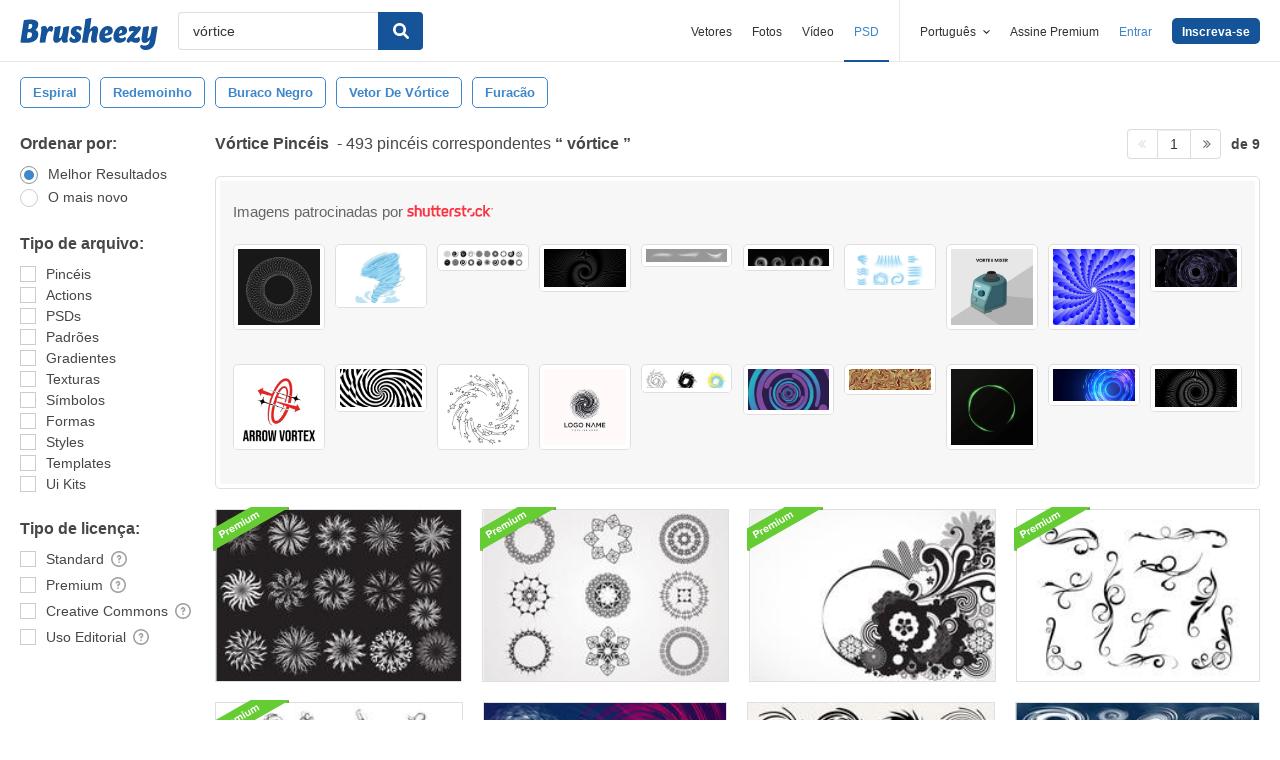

--- FILE ---
content_type: text/html; charset=utf-8
request_url: https://pt.brusheezy.com/livre/v%C3%B3rtice
body_size: 43639
content:
<!DOCTYPE html>
<!--[if lt IE 7]>      <html lang="pt" xmlns:fb="http://developers.facebook.com/schema/" xmlns:og="http://opengraphprotocol.org/schema/" class="no-js lt-ie9 lt-ie8 lt-ie7"> <![endif]-->
<!--[if IE 7]>         <html lang="pt" xmlns:fb="http://developers.facebook.com/schema/" xmlns:og="http://opengraphprotocol.org/schema/" class="no-js lt-ie9 lt-ie8"> <![endif]-->
<!--[if IE 8]>         <html lang="pt" xmlns:fb="http://developers.facebook.com/schema/" xmlns:og="http://opengraphprotocol.org/schema/" class="no-js lt-ie9"> <![endif]-->
<!--[if IE 9]>         <html lang="pt" xmlns:fb="http://developers.facebook.com/schema/" xmlns:og="http://opengraphprotocol.org/schema/" class="no-js ie9"> <![endif]-->
<!--[if gt IE 9]><!--> <html lang="pt" xmlns:fb="http://developers.facebook.com/schema/" xmlns:og="http://opengraphprotocol.org/schema/" class="no-js"> <!--<![endif]-->
  <head>
	  <script type="text/javascript">window.country_code = "US";window.remote_ip_address = '18.191.193.62'</script>
              <!-- skipping hreflang -->

    
    <link rel="dns-prefetch" href="//static.brusheezy.com">
    <meta charset="utf-8">
    <meta http-equiv="X-UA-Compatible" content="IE=edge,chrome=1">
<script>window.NREUM||(NREUM={});NREUM.info={"beacon":"bam.nr-data.net","errorBeacon":"bam.nr-data.net","licenseKey":"NRJS-e38a0a5d9f3d7a161d2","applicationID":"682498450","transactionName":"J1kMFkBaWF9cREoRVwVEAQpXRhtAUVkS","queueTime":0,"applicationTime":312,"agent":""}</script>
<script>(window.NREUM||(NREUM={})).init={ajax:{deny_list:["bam.nr-data.net"]},feature_flags:["soft_nav"]};(window.NREUM||(NREUM={})).loader_config={licenseKey:"NRJS-e38a0a5d9f3d7a161d2",applicationID:"682498450",browserID:"682498528"};;/*! For license information please see nr-loader-rum-1.306.0.min.js.LICENSE.txt */
(()=>{var e,t,r={122:(e,t,r)=>{"use strict";r.d(t,{a:()=>i});var n=r(944);function i(e,t){try{if(!e||"object"!=typeof e)return(0,n.R)(3);if(!t||"object"!=typeof t)return(0,n.R)(4);const r=Object.create(Object.getPrototypeOf(t),Object.getOwnPropertyDescriptors(t)),a=0===Object.keys(r).length?e:r;for(let o in a)if(void 0!==e[o])try{if(null===e[o]){r[o]=null;continue}Array.isArray(e[o])&&Array.isArray(t[o])?r[o]=Array.from(new Set([...e[o],...t[o]])):"object"==typeof e[o]&&"object"==typeof t[o]?r[o]=i(e[o],t[o]):r[o]=e[o]}catch(e){r[o]||(0,n.R)(1,e)}return r}catch(e){(0,n.R)(2,e)}}},154:(e,t,r)=>{"use strict";r.d(t,{OF:()=>c,RI:()=>i,WN:()=>u,bv:()=>a,eN:()=>l,gm:()=>o,mw:()=>s,sb:()=>d});var n=r(863);const i="undefined"!=typeof window&&!!window.document,a="undefined"!=typeof WorkerGlobalScope&&("undefined"!=typeof self&&self instanceof WorkerGlobalScope&&self.navigator instanceof WorkerNavigator||"undefined"!=typeof globalThis&&globalThis instanceof WorkerGlobalScope&&globalThis.navigator instanceof WorkerNavigator),o=i?window:"undefined"!=typeof WorkerGlobalScope&&("undefined"!=typeof self&&self instanceof WorkerGlobalScope&&self||"undefined"!=typeof globalThis&&globalThis instanceof WorkerGlobalScope&&globalThis),s=Boolean("hidden"===o?.document?.visibilityState),c=/iPad|iPhone|iPod/.test(o.navigator?.userAgent),d=c&&"undefined"==typeof SharedWorker,u=((()=>{const e=o.navigator?.userAgent?.match(/Firefox[/\s](\d+\.\d+)/);Array.isArray(e)&&e.length>=2&&e[1]})(),Date.now()-(0,n.t)()),l=()=>"undefined"!=typeof PerformanceNavigationTiming&&o?.performance?.getEntriesByType("navigation")?.[0]?.responseStart},163:(e,t,r)=>{"use strict";r.d(t,{j:()=>E});var n=r(384),i=r(741);var a=r(555);r(860).K7.genericEvents;const o="experimental.resources",s="register",c=e=>{if(!e||"string"!=typeof e)return!1;try{document.createDocumentFragment().querySelector(e)}catch{return!1}return!0};var d=r(614),u=r(944),l=r(122);const f="[data-nr-mask]",g=e=>(0,l.a)(e,(()=>{const e={feature_flags:[],experimental:{allow_registered_children:!1,resources:!1},mask_selector:"*",block_selector:"[data-nr-block]",mask_input_options:{color:!1,date:!1,"datetime-local":!1,email:!1,month:!1,number:!1,range:!1,search:!1,tel:!1,text:!1,time:!1,url:!1,week:!1,textarea:!1,select:!1,password:!0}};return{ajax:{deny_list:void 0,block_internal:!0,enabled:!0,autoStart:!0},api:{get allow_registered_children(){return e.feature_flags.includes(s)||e.experimental.allow_registered_children},set allow_registered_children(t){e.experimental.allow_registered_children=t},duplicate_registered_data:!1},browser_consent_mode:{enabled:!1},distributed_tracing:{enabled:void 0,exclude_newrelic_header:void 0,cors_use_newrelic_header:void 0,cors_use_tracecontext_headers:void 0,allowed_origins:void 0},get feature_flags(){return e.feature_flags},set feature_flags(t){e.feature_flags=t},generic_events:{enabled:!0,autoStart:!0},harvest:{interval:30},jserrors:{enabled:!0,autoStart:!0},logging:{enabled:!0,autoStart:!0},metrics:{enabled:!0,autoStart:!0},obfuscate:void 0,page_action:{enabled:!0},page_view_event:{enabled:!0,autoStart:!0},page_view_timing:{enabled:!0,autoStart:!0},performance:{capture_marks:!1,capture_measures:!1,capture_detail:!0,resources:{get enabled(){return e.feature_flags.includes(o)||e.experimental.resources},set enabled(t){e.experimental.resources=t},asset_types:[],first_party_domains:[],ignore_newrelic:!0}},privacy:{cookies_enabled:!0},proxy:{assets:void 0,beacon:void 0},session:{expiresMs:d.wk,inactiveMs:d.BB},session_replay:{autoStart:!0,enabled:!1,preload:!1,sampling_rate:10,error_sampling_rate:100,collect_fonts:!1,inline_images:!1,fix_stylesheets:!0,mask_all_inputs:!0,get mask_text_selector(){return e.mask_selector},set mask_text_selector(t){c(t)?e.mask_selector="".concat(t,",").concat(f):""===t||null===t?e.mask_selector=f:(0,u.R)(5,t)},get block_class(){return"nr-block"},get ignore_class(){return"nr-ignore"},get mask_text_class(){return"nr-mask"},get block_selector(){return e.block_selector},set block_selector(t){c(t)?e.block_selector+=",".concat(t):""!==t&&(0,u.R)(6,t)},get mask_input_options(){return e.mask_input_options},set mask_input_options(t){t&&"object"==typeof t?e.mask_input_options={...t,password:!0}:(0,u.R)(7,t)}},session_trace:{enabled:!0,autoStart:!0},soft_navigations:{enabled:!0,autoStart:!0},spa:{enabled:!0,autoStart:!0},ssl:void 0,user_actions:{enabled:!0,elementAttributes:["id","className","tagName","type"]}}})());var p=r(154),m=r(324);let h=0;const v={buildEnv:m.F3,distMethod:m.Xs,version:m.xv,originTime:p.WN},b={consented:!1},y={appMetadata:{},get consented(){return this.session?.state?.consent||b.consented},set consented(e){b.consented=e},customTransaction:void 0,denyList:void 0,disabled:!1,harvester:void 0,isolatedBacklog:!1,isRecording:!1,loaderType:void 0,maxBytes:3e4,obfuscator:void 0,onerror:void 0,ptid:void 0,releaseIds:{},session:void 0,timeKeeper:void 0,registeredEntities:[],jsAttributesMetadata:{bytes:0},get harvestCount(){return++h}},_=e=>{const t=(0,l.a)(e,y),r=Object.keys(v).reduce((e,t)=>(e[t]={value:v[t],writable:!1,configurable:!0,enumerable:!0},e),{});return Object.defineProperties(t,r)};var w=r(701);const x=e=>{const t=e.startsWith("http");e+="/",r.p=t?e:"https://"+e};var S=r(836),k=r(241);const R={accountID:void 0,trustKey:void 0,agentID:void 0,licenseKey:void 0,applicationID:void 0,xpid:void 0},A=e=>(0,l.a)(e,R),T=new Set;function E(e,t={},r,o){let{init:s,info:c,loader_config:d,runtime:u={},exposed:l=!0}=t;if(!c){const e=(0,n.pV)();s=e.init,c=e.info,d=e.loader_config}e.init=g(s||{}),e.loader_config=A(d||{}),c.jsAttributes??={},p.bv&&(c.jsAttributes.isWorker=!0),e.info=(0,a.D)(c);const f=e.init,m=[c.beacon,c.errorBeacon];T.has(e.agentIdentifier)||(f.proxy.assets&&(x(f.proxy.assets),m.push(f.proxy.assets)),f.proxy.beacon&&m.push(f.proxy.beacon),e.beacons=[...m],function(e){const t=(0,n.pV)();Object.getOwnPropertyNames(i.W.prototype).forEach(r=>{const n=i.W.prototype[r];if("function"!=typeof n||"constructor"===n)return;let a=t[r];e[r]&&!1!==e.exposed&&"micro-agent"!==e.runtime?.loaderType&&(t[r]=(...t)=>{const n=e[r](...t);return a?a(...t):n})})}(e),(0,n.US)("activatedFeatures",w.B),e.runSoftNavOverSpa&&=!0===f.soft_navigations.enabled&&f.feature_flags.includes("soft_nav")),u.denyList=[...f.ajax.deny_list||[],...f.ajax.block_internal?m:[]],u.ptid=e.agentIdentifier,u.loaderType=r,e.runtime=_(u),T.has(e.agentIdentifier)||(e.ee=S.ee.get(e.agentIdentifier),e.exposed=l,(0,k.W)({agentIdentifier:e.agentIdentifier,drained:!!w.B?.[e.agentIdentifier],type:"lifecycle",name:"initialize",feature:void 0,data:e.config})),T.add(e.agentIdentifier)}},234:(e,t,r)=>{"use strict";r.d(t,{W:()=>a});var n=r(836),i=r(687);class a{constructor(e,t){this.agentIdentifier=e,this.ee=n.ee.get(e),this.featureName=t,this.blocked=!1}deregisterDrain(){(0,i.x3)(this.agentIdentifier,this.featureName)}}},241:(e,t,r)=>{"use strict";r.d(t,{W:()=>a});var n=r(154);const i="newrelic";function a(e={}){try{n.gm.dispatchEvent(new CustomEvent(i,{detail:e}))}catch(e){}}},261:(e,t,r)=>{"use strict";r.d(t,{$9:()=>d,BL:()=>s,CH:()=>g,Dl:()=>_,Fw:()=>y,PA:()=>h,Pl:()=>n,Pv:()=>k,Tb:()=>l,U2:()=>a,V1:()=>S,Wb:()=>x,bt:()=>b,cD:()=>v,d3:()=>w,dT:()=>c,eY:()=>p,fF:()=>f,hG:()=>i,k6:()=>o,nb:()=>m,o5:()=>u});const n="api-",i="addPageAction",a="addToTrace",o="addRelease",s="finished",c="interaction",d="log",u="noticeError",l="pauseReplay",f="recordCustomEvent",g="recordReplay",p="register",m="setApplicationVersion",h="setCurrentRouteName",v="setCustomAttribute",b="setErrorHandler",y="setPageViewName",_="setUserId",w="start",x="wrapLogger",S="measure",k="consent"},289:(e,t,r)=>{"use strict";r.d(t,{GG:()=>o,Qr:()=>c,sB:()=>s});var n=r(878),i=r(389);function a(){return"undefined"==typeof document||"complete"===document.readyState}function o(e,t){if(a())return e();const r=(0,i.J)(e),o=setInterval(()=>{a()&&(clearInterval(o),r())},500);(0,n.sp)("load",r,t)}function s(e){if(a())return e();(0,n.DD)("DOMContentLoaded",e)}function c(e){if(a())return e();(0,n.sp)("popstate",e)}},324:(e,t,r)=>{"use strict";r.d(t,{F3:()=>i,Xs:()=>a,xv:()=>n});const n="1.306.0",i="PROD",a="CDN"},374:(e,t,r)=>{r.nc=(()=>{try{return document?.currentScript?.nonce}catch(e){}return""})()},384:(e,t,r)=>{"use strict";r.d(t,{NT:()=>o,US:()=>u,Zm:()=>s,bQ:()=>d,dV:()=>c,pV:()=>l});var n=r(154),i=r(863),a=r(910);const o={beacon:"bam.nr-data.net",errorBeacon:"bam.nr-data.net"};function s(){return n.gm.NREUM||(n.gm.NREUM={}),void 0===n.gm.newrelic&&(n.gm.newrelic=n.gm.NREUM),n.gm.NREUM}function c(){let e=s();return e.o||(e.o={ST:n.gm.setTimeout,SI:n.gm.setImmediate||n.gm.setInterval,CT:n.gm.clearTimeout,XHR:n.gm.XMLHttpRequest,REQ:n.gm.Request,EV:n.gm.Event,PR:n.gm.Promise,MO:n.gm.MutationObserver,FETCH:n.gm.fetch,WS:n.gm.WebSocket},(0,a.i)(...Object.values(e.o))),e}function d(e,t){let r=s();r.initializedAgents??={},t.initializedAt={ms:(0,i.t)(),date:new Date},r.initializedAgents[e]=t}function u(e,t){s()[e]=t}function l(){return function(){let e=s();const t=e.info||{};e.info={beacon:o.beacon,errorBeacon:o.errorBeacon,...t}}(),function(){let e=s();const t=e.init||{};e.init={...t}}(),c(),function(){let e=s();const t=e.loader_config||{};e.loader_config={...t}}(),s()}},389:(e,t,r)=>{"use strict";function n(e,t=500,r={}){const n=r?.leading||!1;let i;return(...r)=>{n&&void 0===i&&(e.apply(this,r),i=setTimeout(()=>{i=clearTimeout(i)},t)),n||(clearTimeout(i),i=setTimeout(()=>{e.apply(this,r)},t))}}function i(e){let t=!1;return(...r)=>{t||(t=!0,e.apply(this,r))}}r.d(t,{J:()=>i,s:()=>n})},555:(e,t,r)=>{"use strict";r.d(t,{D:()=>s,f:()=>o});var n=r(384),i=r(122);const a={beacon:n.NT.beacon,errorBeacon:n.NT.errorBeacon,licenseKey:void 0,applicationID:void 0,sa:void 0,queueTime:void 0,applicationTime:void 0,ttGuid:void 0,user:void 0,account:void 0,product:void 0,extra:void 0,jsAttributes:{},userAttributes:void 0,atts:void 0,transactionName:void 0,tNamePlain:void 0};function o(e){try{return!!e.licenseKey&&!!e.errorBeacon&&!!e.applicationID}catch(e){return!1}}const s=e=>(0,i.a)(e,a)},566:(e,t,r)=>{"use strict";r.d(t,{LA:()=>s,bz:()=>o});var n=r(154);const i="xxxxxxxx-xxxx-4xxx-yxxx-xxxxxxxxxxxx";function a(e,t){return e?15&e[t]:16*Math.random()|0}function o(){const e=n.gm?.crypto||n.gm?.msCrypto;let t,r=0;return e&&e.getRandomValues&&(t=e.getRandomValues(new Uint8Array(30))),i.split("").map(e=>"x"===e?a(t,r++).toString(16):"y"===e?(3&a()|8).toString(16):e).join("")}function s(e){const t=n.gm?.crypto||n.gm?.msCrypto;let r,i=0;t&&t.getRandomValues&&(r=t.getRandomValues(new Uint8Array(e)));const o=[];for(var s=0;s<e;s++)o.push(a(r,i++).toString(16));return o.join("")}},606:(e,t,r)=>{"use strict";r.d(t,{i:()=>a});var n=r(908);a.on=o;var i=a.handlers={};function a(e,t,r,a){o(a||n.d,i,e,t,r)}function o(e,t,r,i,a){a||(a="feature"),e||(e=n.d);var o=t[a]=t[a]||{};(o[r]=o[r]||[]).push([e,i])}},607:(e,t,r)=>{"use strict";r.d(t,{W:()=>n});const n=(0,r(566).bz)()},614:(e,t,r)=>{"use strict";r.d(t,{BB:()=>o,H3:()=>n,g:()=>d,iL:()=>c,tS:()=>s,uh:()=>i,wk:()=>a});const n="NRBA",i="SESSION",a=144e5,o=18e5,s={STARTED:"session-started",PAUSE:"session-pause",RESET:"session-reset",RESUME:"session-resume",UPDATE:"session-update"},c={SAME_TAB:"same-tab",CROSS_TAB:"cross-tab"},d={OFF:0,FULL:1,ERROR:2}},630:(e,t,r)=>{"use strict";r.d(t,{T:()=>n});const n=r(860).K7.pageViewEvent},646:(e,t,r)=>{"use strict";r.d(t,{y:()=>n});class n{constructor(e){this.contextId=e}}},687:(e,t,r)=>{"use strict";r.d(t,{Ak:()=>d,Ze:()=>f,x3:()=>u});var n=r(241),i=r(836),a=r(606),o=r(860),s=r(646);const c={};function d(e,t){const r={staged:!1,priority:o.P3[t]||0};l(e),c[e].get(t)||c[e].set(t,r)}function u(e,t){e&&c[e]&&(c[e].get(t)&&c[e].delete(t),p(e,t,!1),c[e].size&&g(e))}function l(e){if(!e)throw new Error("agentIdentifier required");c[e]||(c[e]=new Map)}function f(e="",t="feature",r=!1){if(l(e),!e||!c[e].get(t)||r)return p(e,t);c[e].get(t).staged=!0,g(e)}function g(e){const t=Array.from(c[e]);t.every(([e,t])=>t.staged)&&(t.sort((e,t)=>e[1].priority-t[1].priority),t.forEach(([t])=>{c[e].delete(t),p(e,t)}))}function p(e,t,r=!0){const o=e?i.ee.get(e):i.ee,c=a.i.handlers;if(!o.aborted&&o.backlog&&c){if((0,n.W)({agentIdentifier:e,type:"lifecycle",name:"drain",feature:t}),r){const e=o.backlog[t],r=c[t];if(r){for(let t=0;e&&t<e.length;++t)m(e[t],r);Object.entries(r).forEach(([e,t])=>{Object.values(t||{}).forEach(t=>{t[0]?.on&&t[0]?.context()instanceof s.y&&t[0].on(e,t[1])})})}}o.isolatedBacklog||delete c[t],o.backlog[t]=null,o.emit("drain-"+t,[])}}function m(e,t){var r=e[1];Object.values(t[r]||{}).forEach(t=>{var r=e[0];if(t[0]===r){var n=t[1],i=e[3],a=e[2];n.apply(i,a)}})}},699:(e,t,r)=>{"use strict";r.d(t,{It:()=>a,KC:()=>s,No:()=>i,qh:()=>o});var n=r(860);const i=16e3,a=1e6,o="SESSION_ERROR",s={[n.K7.logging]:!0,[n.K7.genericEvents]:!1,[n.K7.jserrors]:!1,[n.K7.ajax]:!1}},701:(e,t,r)=>{"use strict";r.d(t,{B:()=>a,t:()=>o});var n=r(241);const i=new Set,a={};function o(e,t){const r=t.agentIdentifier;a[r]??={},e&&"object"==typeof e&&(i.has(r)||(t.ee.emit("rumresp",[e]),a[r]=e,i.add(r),(0,n.W)({agentIdentifier:r,loaded:!0,drained:!0,type:"lifecycle",name:"load",feature:void 0,data:e})))}},741:(e,t,r)=>{"use strict";r.d(t,{W:()=>a});var n=r(944),i=r(261);class a{#e(e,...t){if(this[e]!==a.prototype[e])return this[e](...t);(0,n.R)(35,e)}addPageAction(e,t){return this.#e(i.hG,e,t)}register(e){return this.#e(i.eY,e)}recordCustomEvent(e,t){return this.#e(i.fF,e,t)}setPageViewName(e,t){return this.#e(i.Fw,e,t)}setCustomAttribute(e,t,r){return this.#e(i.cD,e,t,r)}noticeError(e,t){return this.#e(i.o5,e,t)}setUserId(e){return this.#e(i.Dl,e)}setApplicationVersion(e){return this.#e(i.nb,e)}setErrorHandler(e){return this.#e(i.bt,e)}addRelease(e,t){return this.#e(i.k6,e,t)}log(e,t){return this.#e(i.$9,e,t)}start(){return this.#e(i.d3)}finished(e){return this.#e(i.BL,e)}recordReplay(){return this.#e(i.CH)}pauseReplay(){return this.#e(i.Tb)}addToTrace(e){return this.#e(i.U2,e)}setCurrentRouteName(e){return this.#e(i.PA,e)}interaction(e){return this.#e(i.dT,e)}wrapLogger(e,t,r){return this.#e(i.Wb,e,t,r)}measure(e,t){return this.#e(i.V1,e,t)}consent(e){return this.#e(i.Pv,e)}}},782:(e,t,r)=>{"use strict";r.d(t,{T:()=>n});const n=r(860).K7.pageViewTiming},836:(e,t,r)=>{"use strict";r.d(t,{P:()=>s,ee:()=>c});var n=r(384),i=r(990),a=r(646),o=r(607);const s="nr@context:".concat(o.W),c=function e(t,r){var n={},o={},u={},l=!1;try{l=16===r.length&&d.initializedAgents?.[r]?.runtime.isolatedBacklog}catch(e){}var f={on:p,addEventListener:p,removeEventListener:function(e,t){var r=n[e];if(!r)return;for(var i=0;i<r.length;i++)r[i]===t&&r.splice(i,1)},emit:function(e,r,n,i,a){!1!==a&&(a=!0);if(c.aborted&&!i)return;t&&a&&t.emit(e,r,n);var s=g(n);m(e).forEach(e=>{e.apply(s,r)});var d=v()[o[e]];d&&d.push([f,e,r,s]);return s},get:h,listeners:m,context:g,buffer:function(e,t){const r=v();if(t=t||"feature",f.aborted)return;Object.entries(e||{}).forEach(([e,n])=>{o[n]=t,t in r||(r[t]=[])})},abort:function(){f._aborted=!0,Object.keys(f.backlog).forEach(e=>{delete f.backlog[e]})},isBuffering:function(e){return!!v()[o[e]]},debugId:r,backlog:l?{}:t&&"object"==typeof t.backlog?t.backlog:{},isolatedBacklog:l};return Object.defineProperty(f,"aborted",{get:()=>{let e=f._aborted||!1;return e||(t&&(e=t.aborted),e)}}),f;function g(e){return e&&e instanceof a.y?e:e?(0,i.I)(e,s,()=>new a.y(s)):new a.y(s)}function p(e,t){n[e]=m(e).concat(t)}function m(e){return n[e]||[]}function h(t){return u[t]=u[t]||e(f,t)}function v(){return f.backlog}}(void 0,"globalEE"),d=(0,n.Zm)();d.ee||(d.ee=c)},843:(e,t,r)=>{"use strict";r.d(t,{G:()=>a,u:()=>i});var n=r(878);function i(e,t=!1,r,i){(0,n.DD)("visibilitychange",function(){if(t)return void("hidden"===document.visibilityState&&e());e(document.visibilityState)},r,i)}function a(e,t,r){(0,n.sp)("pagehide",e,t,r)}},860:(e,t,r)=>{"use strict";r.d(t,{$J:()=>u,K7:()=>c,P3:()=>d,XX:()=>i,Yy:()=>s,df:()=>a,qY:()=>n,v4:()=>o});const n="events",i="jserrors",a="browser/blobs",o="rum",s="browser/logs",c={ajax:"ajax",genericEvents:"generic_events",jserrors:i,logging:"logging",metrics:"metrics",pageAction:"page_action",pageViewEvent:"page_view_event",pageViewTiming:"page_view_timing",sessionReplay:"session_replay",sessionTrace:"session_trace",softNav:"soft_navigations",spa:"spa"},d={[c.pageViewEvent]:1,[c.pageViewTiming]:2,[c.metrics]:3,[c.jserrors]:4,[c.spa]:5,[c.ajax]:6,[c.sessionTrace]:7,[c.softNav]:8,[c.sessionReplay]:9,[c.logging]:10,[c.genericEvents]:11},u={[c.pageViewEvent]:o,[c.pageViewTiming]:n,[c.ajax]:n,[c.spa]:n,[c.softNav]:n,[c.metrics]:i,[c.jserrors]:i,[c.sessionTrace]:a,[c.sessionReplay]:a,[c.logging]:s,[c.genericEvents]:"ins"}},863:(e,t,r)=>{"use strict";function n(){return Math.floor(performance.now())}r.d(t,{t:()=>n})},878:(e,t,r)=>{"use strict";function n(e,t){return{capture:e,passive:!1,signal:t}}function i(e,t,r=!1,i){window.addEventListener(e,t,n(r,i))}function a(e,t,r=!1,i){document.addEventListener(e,t,n(r,i))}r.d(t,{DD:()=>a,jT:()=>n,sp:()=>i})},908:(e,t,r)=>{"use strict";r.d(t,{d:()=>n,p:()=>i});var n=r(836).ee.get("handle");function i(e,t,r,i,a){a?(a.buffer([e],i),a.emit(e,t,r)):(n.buffer([e],i),n.emit(e,t,r))}},910:(e,t,r)=>{"use strict";r.d(t,{i:()=>a});var n=r(944);const i=new Map;function a(...e){return e.every(e=>{if(i.has(e))return i.get(e);const t="function"==typeof e?e.toString():"",r=t.includes("[native code]"),a=t.includes("nrWrapper");return r||a||(0,n.R)(64,e?.name||t),i.set(e,r),r})}},944:(e,t,r)=>{"use strict";r.d(t,{R:()=>i});var n=r(241);function i(e,t){"function"==typeof console.debug&&(console.debug("New Relic Warning: https://github.com/newrelic/newrelic-browser-agent/blob/main/docs/warning-codes.md#".concat(e),t),(0,n.W)({agentIdentifier:null,drained:null,type:"data",name:"warn",feature:"warn",data:{code:e,secondary:t}}))}},969:(e,t,r)=>{"use strict";r.d(t,{TZ:()=>n,XG:()=>s,rs:()=>i,xV:()=>o,z_:()=>a});const n=r(860).K7.metrics,i="sm",a="cm",o="storeSupportabilityMetrics",s="storeEventMetrics"},990:(e,t,r)=>{"use strict";r.d(t,{I:()=>i});var n=Object.prototype.hasOwnProperty;function i(e,t,r){if(n.call(e,t))return e[t];var i=r();if(Object.defineProperty&&Object.keys)try{return Object.defineProperty(e,t,{value:i,writable:!0,enumerable:!1}),i}catch(e){}return e[t]=i,i}}},n={};function i(e){var t=n[e];if(void 0!==t)return t.exports;var a=n[e]={exports:{}};return r[e](a,a.exports,i),a.exports}i.m=r,i.d=(e,t)=>{for(var r in t)i.o(t,r)&&!i.o(e,r)&&Object.defineProperty(e,r,{enumerable:!0,get:t[r]})},i.f={},i.e=e=>Promise.all(Object.keys(i.f).reduce((t,r)=>(i.f[r](e,t),t),[])),i.u=e=>"nr-rum-1.306.0.min.js",i.o=(e,t)=>Object.prototype.hasOwnProperty.call(e,t),e={},t="NRBA-1.306.0.PROD:",i.l=(r,n,a,o)=>{if(e[r])e[r].push(n);else{var s,c;if(void 0!==a)for(var d=document.getElementsByTagName("script"),u=0;u<d.length;u++){var l=d[u];if(l.getAttribute("src")==r||l.getAttribute("data-webpack")==t+a){s=l;break}}if(!s){c=!0;var f={296:"sha512-XHJAyYwsxAD4jnOFenBf2aq49/pv28jKOJKs7YGQhagYYI2Zk8nHflZPdd7WiilkmEkgIZQEFX4f1AJMoyzKwA=="};(s=document.createElement("script")).charset="utf-8",i.nc&&s.setAttribute("nonce",i.nc),s.setAttribute("data-webpack",t+a),s.src=r,0!==s.src.indexOf(window.location.origin+"/")&&(s.crossOrigin="anonymous"),f[o]&&(s.integrity=f[o])}e[r]=[n];var g=(t,n)=>{s.onerror=s.onload=null,clearTimeout(p);var i=e[r];if(delete e[r],s.parentNode&&s.parentNode.removeChild(s),i&&i.forEach(e=>e(n)),t)return t(n)},p=setTimeout(g.bind(null,void 0,{type:"timeout",target:s}),12e4);s.onerror=g.bind(null,s.onerror),s.onload=g.bind(null,s.onload),c&&document.head.appendChild(s)}},i.r=e=>{"undefined"!=typeof Symbol&&Symbol.toStringTag&&Object.defineProperty(e,Symbol.toStringTag,{value:"Module"}),Object.defineProperty(e,"__esModule",{value:!0})},i.p="https://js-agent.newrelic.com/",(()=>{var e={374:0,840:0};i.f.j=(t,r)=>{var n=i.o(e,t)?e[t]:void 0;if(0!==n)if(n)r.push(n[2]);else{var a=new Promise((r,i)=>n=e[t]=[r,i]);r.push(n[2]=a);var o=i.p+i.u(t),s=new Error;i.l(o,r=>{if(i.o(e,t)&&(0!==(n=e[t])&&(e[t]=void 0),n)){var a=r&&("load"===r.type?"missing":r.type),o=r&&r.target&&r.target.src;s.message="Loading chunk "+t+" failed: ("+a+": "+o+")",s.name="ChunkLoadError",s.type=a,s.request=o,n[1](s)}},"chunk-"+t,t)}};var t=(t,r)=>{var n,a,[o,s,c]=r,d=0;if(o.some(t=>0!==e[t])){for(n in s)i.o(s,n)&&(i.m[n]=s[n]);if(c)c(i)}for(t&&t(r);d<o.length;d++)a=o[d],i.o(e,a)&&e[a]&&e[a][0](),e[a]=0},r=self["webpackChunk:NRBA-1.306.0.PROD"]=self["webpackChunk:NRBA-1.306.0.PROD"]||[];r.forEach(t.bind(null,0)),r.push=t.bind(null,r.push.bind(r))})(),(()=>{"use strict";i(374);var e=i(566),t=i(741);class r extends t.W{agentIdentifier=(0,e.LA)(16)}var n=i(860);const a=Object.values(n.K7);var o=i(163);var s=i(908),c=i(863),d=i(261),u=i(241),l=i(944),f=i(701),g=i(969);function p(e,t,i,a){const o=a||i;!o||o[e]&&o[e]!==r.prototype[e]||(o[e]=function(){(0,s.p)(g.xV,["API/"+e+"/called"],void 0,n.K7.metrics,i.ee),(0,u.W)({agentIdentifier:i.agentIdentifier,drained:!!f.B?.[i.agentIdentifier],type:"data",name:"api",feature:d.Pl+e,data:{}});try{return t.apply(this,arguments)}catch(e){(0,l.R)(23,e)}})}function m(e,t,r,n,i){const a=e.info;null===r?delete a.jsAttributes[t]:a.jsAttributes[t]=r,(i||null===r)&&(0,s.p)(d.Pl+n,[(0,c.t)(),t,r],void 0,"session",e.ee)}var h=i(687),v=i(234),b=i(289),y=i(154),_=i(384);const w=e=>y.RI&&!0===e?.privacy.cookies_enabled;function x(e){return!!(0,_.dV)().o.MO&&w(e)&&!0===e?.session_trace.enabled}var S=i(389),k=i(699);class R extends v.W{constructor(e,t){super(e.agentIdentifier,t),this.agentRef=e,this.abortHandler=void 0,this.featAggregate=void 0,this.loadedSuccessfully=void 0,this.onAggregateImported=new Promise(e=>{this.loadedSuccessfully=e}),this.deferred=Promise.resolve(),!1===e.init[this.featureName].autoStart?this.deferred=new Promise((t,r)=>{this.ee.on("manual-start-all",(0,S.J)(()=>{(0,h.Ak)(e.agentIdentifier,this.featureName),t()}))}):(0,h.Ak)(e.agentIdentifier,t)}importAggregator(e,t,r={}){if(this.featAggregate)return;const n=async()=>{let n;await this.deferred;try{if(w(e.init)){const{setupAgentSession:t}=await i.e(296).then(i.bind(i,305));n=t(e)}}catch(e){(0,l.R)(20,e),this.ee.emit("internal-error",[e]),(0,s.p)(k.qh,[e],void 0,this.featureName,this.ee)}try{if(!this.#t(this.featureName,n,e.init))return(0,h.Ze)(this.agentIdentifier,this.featureName),void this.loadedSuccessfully(!1);const{Aggregate:i}=await t();this.featAggregate=new i(e,r),e.runtime.harvester.initializedAggregates.push(this.featAggregate),this.loadedSuccessfully(!0)}catch(e){(0,l.R)(34,e),this.abortHandler?.(),(0,h.Ze)(this.agentIdentifier,this.featureName,!0),this.loadedSuccessfully(!1),this.ee&&this.ee.abort()}};y.RI?(0,b.GG)(()=>n(),!0):n()}#t(e,t,r){if(this.blocked)return!1;switch(e){case n.K7.sessionReplay:return x(r)&&!!t;case n.K7.sessionTrace:return!!t;default:return!0}}}var A=i(630),T=i(614);class E extends R{static featureName=A.T;constructor(e){var t;super(e,A.T),this.setupInspectionEvents(e.agentIdentifier),t=e,p(d.Fw,function(e,r){"string"==typeof e&&("/"!==e.charAt(0)&&(e="/"+e),t.runtime.customTransaction=(r||"http://custom.transaction")+e,(0,s.p)(d.Pl+d.Fw,[(0,c.t)()],void 0,void 0,t.ee))},t),this.importAggregator(e,()=>i.e(296).then(i.bind(i,943)))}setupInspectionEvents(e){const t=(t,r)=>{t&&(0,u.W)({agentIdentifier:e,timeStamp:t.timeStamp,loaded:"complete"===t.target.readyState,type:"window",name:r,data:t.target.location+""})};(0,b.sB)(e=>{t(e,"DOMContentLoaded")}),(0,b.GG)(e=>{t(e,"load")}),(0,b.Qr)(e=>{t(e,"navigate")}),this.ee.on(T.tS.UPDATE,(t,r)=>{(0,u.W)({agentIdentifier:e,type:"lifecycle",name:"session",data:r})})}}var N=i(843),I=i(782);class j extends R{static featureName=I.T;constructor(e){super(e,I.T),y.RI&&((0,N.u)(()=>(0,s.p)("docHidden",[(0,c.t)()],void 0,I.T,this.ee),!0),(0,N.G)(()=>(0,s.p)("winPagehide",[(0,c.t)()],void 0,I.T,this.ee)),this.importAggregator(e,()=>i.e(296).then(i.bind(i,117))))}}class P extends R{static featureName=g.TZ;constructor(e){super(e,g.TZ),y.RI&&document.addEventListener("securitypolicyviolation",e=>{(0,s.p)(g.xV,["Generic/CSPViolation/Detected"],void 0,this.featureName,this.ee)}),this.importAggregator(e,()=>i.e(296).then(i.bind(i,623)))}}new class extends r{constructor(e){var t;(super(),y.gm)?(this.features={},(0,_.bQ)(this.agentIdentifier,this),this.desiredFeatures=new Set(e.features||[]),this.desiredFeatures.add(E),this.runSoftNavOverSpa=[...this.desiredFeatures].some(e=>e.featureName===n.K7.softNav),(0,o.j)(this,e,e.loaderType||"agent"),t=this,p(d.cD,function(e,r,n=!1){if("string"==typeof e){if(["string","number","boolean"].includes(typeof r)||null===r)return m(t,e,r,d.cD,n);(0,l.R)(40,typeof r)}else(0,l.R)(39,typeof e)},t),function(e){p(d.Dl,function(t){if("string"==typeof t||null===t)return m(e,"enduser.id",t,d.Dl,!0);(0,l.R)(41,typeof t)},e)}(this),function(e){p(d.nb,function(t){if("string"==typeof t||null===t)return m(e,"application.version",t,d.nb,!1);(0,l.R)(42,typeof t)},e)}(this),function(e){p(d.d3,function(){e.ee.emit("manual-start-all")},e)}(this),function(e){p(d.Pv,function(t=!0){if("boolean"==typeof t){if((0,s.p)(d.Pl+d.Pv,[t],void 0,"session",e.ee),e.runtime.consented=t,t){const t=e.features.page_view_event;t.onAggregateImported.then(e=>{const r=t.featAggregate;e&&!r.sentRum&&r.sendRum()})}}else(0,l.R)(65,typeof t)},e)}(this),this.run()):(0,l.R)(21)}get config(){return{info:this.info,init:this.init,loader_config:this.loader_config,runtime:this.runtime}}get api(){return this}run(){try{const e=function(e){const t={};return a.forEach(r=>{t[r]=!!e[r]?.enabled}),t}(this.init),t=[...this.desiredFeatures];t.sort((e,t)=>n.P3[e.featureName]-n.P3[t.featureName]),t.forEach(t=>{if(!e[t.featureName]&&t.featureName!==n.K7.pageViewEvent)return;if(this.runSoftNavOverSpa&&t.featureName===n.K7.spa)return;if(!this.runSoftNavOverSpa&&t.featureName===n.K7.softNav)return;const r=function(e){switch(e){case n.K7.ajax:return[n.K7.jserrors];case n.K7.sessionTrace:return[n.K7.ajax,n.K7.pageViewEvent];case n.K7.sessionReplay:return[n.K7.sessionTrace];case n.K7.pageViewTiming:return[n.K7.pageViewEvent];default:return[]}}(t.featureName).filter(e=>!(e in this.features));r.length>0&&(0,l.R)(36,{targetFeature:t.featureName,missingDependencies:r}),this.features[t.featureName]=new t(this)})}catch(e){(0,l.R)(22,e);for(const e in this.features)this.features[e].abortHandler?.();const t=(0,_.Zm)();delete t.initializedAgents[this.agentIdentifier]?.features,delete this.sharedAggregator;return t.ee.get(this.agentIdentifier).abort(),!1}}}({features:[E,j,P],loaderType:"lite"})})()})();</script>
    <meta name="viewport" content="width=device-width, initial-scale=1.0, minimum-scale=1.0" />
    <title>Grátis Vórtice Pincéis - (493 Downloads Gratis)</title>
<meta content="493 Melhor Grátis Vórtice Pincel Downloads da comunidade Brusheezy. Grátis Vórtice Pincéis licenciado como creative commons, open source, e mais!" name="description" />
<meta content="Brusheezy" property="og:site_name" />
<meta content="Grátis Vórtice Pincéis - (493 Downloads Gratis)" property="og:title" />
<meta content="https://pt.brusheezy.com/livre/v%C3%B3rtice" property="og:url" />
<meta content="pt_BR" property="og:locale" />
<meta content="en_US" property="og:locale:alternate" />
<meta content="de_DE" property="og:locale:alternate" />
<meta content="es_ES" property="og:locale:alternate" />
<meta content="fr_FR" property="og:locale:alternate" />
<meta content="nl_NL" property="og:locale:alternate" />
<meta content="sv_SE" property="og:locale:alternate" />
<meta content="https://static.brusheezy.com/system/resources/previews/000/050/516/original/14-vortex-spiral-brushes.jpg" property="og:image" />
    <link href="/favicon.ico" rel="shortcut icon"></link><link href="/favicon.png" rel="icon" sizes="48x48" type="image/png"></link><link href="/apple-touch-icon-precomposed.png" rel="apple-touch-icon-precomposed"></link>
    <link href="https://maxcdn.bootstrapcdn.com/font-awesome/4.6.3/css/font-awesome.min.css" media="screen" rel="stylesheet" type="text/css" />
    <script src="https://static.brusheezy.com/assets/modernizr.custom.83825-93372fb200ead74f1d44254d993c5440.js" type="text/javascript"></script>
    <link href="https://static.brusheezy.com/assets/application-e6fc89b3e1f8c6290743690971644994.css" media="screen" rel="stylesheet" type="text/css" />
    <link href="https://static.brusheezy.com/assets/print-ac38768f09270df2214d2c500c647adc.css" media="print" rel="stylesheet" type="text/css" />
    <link href="https://feeds.feedburner.com/eezyinc/brusheezy-images" rel="alternate" title="RSS" type="application/rss+xml" />

          <link rel="canonical" href="https://pt.brusheezy.com/livre/v%C3%B3rtice">


    <meta content="authenticity_token" name="csrf-param" />
<meta content="qQnYesgWHl+2WTzwITiFiy3khl0VqhKQPSeMprPIV+0=" name="csrf-token" />
    <!-- Begin TextBlock "HTML - Head" -->
<meta name="google-site-verification" content="pfGHD8M12iD8MZoiUsSycicUuSitnj2scI2cB_MvoYw" />
<meta name="google-site-verification" content="b4_frnI9j9l6Hs7d1QntimjvrZOtJ8x8ykl7RfeJS2Y" />
<meta name="tinfoil-site-verification" content="6d4a376b35cc11699dd86a787c7b5ae10b5c70f0" />
<meta name="msvalidate.01" content="9E7A3F56C01FB9B69FCDD1FBD287CAE4" />
<meta name="p:domain_verify" content="e95f03b955f8191de30e476f8527821e"/>
<meta property="fb:page_id" content="111431139680" />
<meta name="google" content="nositelinkssearchbox" />
<meta name="referrer" content="unsafe-url" />
<!--<script type="text/javascript" src="http://api.xeezy.com/api.min.js"></script>-->
<!--<script async src="//cdn-s2s.buysellads.net/pub/brusheezy.js" data-cfasync="false"></script>-->
<link href="https://plus.google.com/116840303500574370724" rel="publisher" />

<script>
  var iStockCoupon = { 
    // --- ADMIN CONIG----
    Code: 'EEZYOFF14', 
    Message: 'Hurry! Offer Expires 10/31/2013',
    // -------------------

    showPopup: function() {
      var win = window.open("", "istock-sale", "width=520,height=320");
      var wrap = win.document.createElement('div'); 
      wrap.setAttribute('class', 'sale-wrapper');
      
      var logo = win.document.createElement('img');
      logo.setAttribute('src', '//static.vecteezy.com/system/assets/asset_files/000/000/171/original/new-istock-logo.jpg');
      wrap.appendChild(logo);
      
      var code = win.document.createElement('div');
      code.setAttribute('class','code');
      code.appendChild(win.document.createTextNode(iStockCoupon.Code));
      wrap.appendChild(code);
      
      var expires = win.document.createElement('div');
      expires.setAttribute('class','expire');
      expires.appendChild(win.document.createTextNode(iStockCoupon.Message));
      wrap.appendChild(expires);
      
      var close = win.document.createElement('a');
      close.setAttribute('href', '#');
      close.appendChild(win.document.createTextNode('Close Window'));
      wrap.appendChild(close);
      
      var style = win.document.createElement('style');
      close.setAttribute('onclick', 'window.close()');
  
      style.appendChild(win.document.createTextNode("a{margin-top: 40px;display:block;font-size:12px;color:rgb(73,149,203);text-decoration:none;} .expire{margin-top:16px;color: rgb(81,81,81);font-size:24px;} .code{margin-top:20px;font-size:50px;font-weight:700;text-transform:uppercase;} img{margin-top:44px;} body{padding:0;margin:0;text-align:center;font-family:sans-serif;} .sale-wrapper{height:288px;border:16px solid #a1a1a1;}"));
      win.document.body.appendChild(style);
      win.document.body.appendChild(wrap);        
    },
  };

</script>
<script src="https://cdn.optimizely.com/js/168948327.js"></script>

<script>var AdminHideEezyPremiumPopup = false</script>
<!-- TradeDoubler site verification 2802548 -->



<!-- End TextBlock "HTML - Head" -->
      <link href="https://static.brusheezy.com/assets/splittests/new_search_ui-418ee10ba4943587578300e2dfed9bdf.css" media="screen" rel="stylesheet" type="text/css" />

  <script type="text/javascript">
    window.searchScope = 'External';
  </script>
    <link rel="next" href="https://pt.brusheezy.com/livre/v%C3%B3rtice?page=2" />


    <script type="application/ld+json">
      {
        "@context": "http://schema.org",
        "@type": "WebSite",
        "name": "brusheezy",
        "url": "https://www.brusheezy.com"
      }
   </script>

    <script type="application/ld+json">
      {
      "@context": "http://schema.org",
      "@type": "Organization",
      "url": "https://www.brusheezy.com",
      "logo": "https://static.brusheezy.com/assets/structured_data/brusheezy-logo-63a0370ba72197d03d41c8ee2a3fe30d.svg",
      "sameAs": [
        "https://www.facebook.com/brusheezy",
        "https://twitter.com/brusheezy",
        "https://pinterest.com/brusheezy/",
        "https://www.youtube.com/EezyInc",
        "https://instagram.com/eezy/",
        "https://www.snapchat.com/add/eezy",
        "https://google.com/+brusheezy"
      ]
     }
    </script>

    <script src="https://static.brusheezy.com/assets/sp-32e34cb9c56d3cd62718aba7a1338855.js" type="text/javascript"></script>
<script type="text/javascript">
  document.addEventListener('DOMContentLoaded', function() {
    snowplow('newTracker', 'sp', 'a.vecteezy.com', {
      appId: 'brusheezy_production',
      discoverRootDomain: true,
      eventMethod: 'beacon',
      cookieSameSite: 'Lax',
      context: {
        webPage: true,
        performanceTiming: true,
        gaCookies: true,
        geolocation: false
      }
    });
    snowplow('setUserIdFromCookie', 'rollout');
    snowplow('enableActivityTracking', {minimumVisitLength: 10, heartbeatDelay: 10});
    snowplow('enableLinkClickTracking');
    snowplow('trackPageView');
  });
</script>

  </head>

  <body class="proper-sticky-ads   full-width-search fullwidth has-sticky-header redesign-layout searches-show"
        data-site="brusheezy">
    
<link rel="preconnect" href="https://a.pub.network/" crossorigin />
<link rel="preconnect" href="https://b.pub.network/" crossorigin />
<link rel="preconnect" href="https://c.pub.network/" crossorigin />
<link rel="preconnect" href="https://d.pub.network/" crossorigin />
<link rel="preconnect" href="https://c.amazon-adsystem.com" crossorigin />
<link rel="preconnect" href="https://s.amazon-adsystem.com" crossorigin />
<link rel="preconnect" href="https://secure.quantserve.com/" crossorigin />
<link rel="preconnect" href="https://rules.quantcount.com/" crossorigin />
<link rel="preconnect" href="https://pixel.quantserve.com/" crossorigin />
<link rel="preconnect" href="https://btloader.com/" crossorigin />
<link rel="preconnect" href="https://api.btloader.com/" crossorigin />
<link rel="preconnect" href="https://confiant-integrations.global.ssl.fastly.net" crossorigin />
<link rel="stylesheet" href="https://a.pub.network/brusheezy-com/cls.css">
<script data-cfasync="false" type="text/javascript">
  var freestar = freestar || {};
  freestar.queue = freestar.queue || [];
  freestar.config = freestar.config || {};
  freestar.config.enabled_slots = [];
  freestar.initCallback = function () { (freestar.config.enabled_slots.length === 0) ? freestar.initCallbackCalled = false : freestar.newAdSlots(freestar.config.enabled_slots) }
</script>
<script src="https://a.pub.network/brusheezy-com/pubfig.min.js" data-cfasync="false" async></script>
<style>
.fs-sticky-footer {
  background: rgba(247, 247, 247, 0.9) !important;
}
</style>
<!-- Tag ID: brusheezy_1x1_bouncex -->
<div align="center" id="brusheezy_1x1_bouncex">
 <script data-cfasync="false" type="text/javascript">
  freestar.config.enabled_slots.push({ placementName: "brusheezy_1x1_bouncex", slotId: "brusheezy_1x1_bouncex" });
 </script>
</div>


      <script src="https://static.brusheezy.com/assets/partner-service-v3-b8d5668d95732f2d5a895618bbc192d0.js" type="text/javascript"></script>

<script type="text/javascript">
  window.partnerService = new window.PartnerService({
    baseUrl: 'https://p.sa7eer.com',
    site: 'brusheezy',
    contentType: "vector",
    locale: 'pt',
    controllerName: 'searches',
    pageviewGuid: 'fe1af864-e513-4c5d-806b-5e8a73c52ff1',
    sessionGuid: 'ea7b01ce-b38f-4e3d-bbf3-4396fc5b802a',
  });
</script>


    
      

    <div id="fb-root"></div>



      
<header class="ez-site-header ">
  <div class="max-inner is-logged-out">
    <div class='ez-site-header__logo'>
  <a href="https://pt.brusheezy.com/" title="Brusheezy"><svg xmlns="http://www.w3.org/2000/svg" id="Layer_1" data-name="Layer 1" viewBox="0 0 248 57.8"><title>brusheezy-logo-color</title><path class="cls-1" d="M32.4,29.6c0,9.9-9.2,15.3-21.1,15.3-3.9,0-11-.6-11.3-.6L6.3,3.9A61.78,61.78,0,0,1,18,2.7c9.6,0,14.5,3,14.5,8.8a12.42,12.42,0,0,1-5.3,10.2A7.9,7.9,0,0,1,32.4,29.6Zm-11.3.1c0-2.8-1.7-3.9-4.6-3.9-1,0-2.1.1-3.2.2L11.7,36.6c.5,0,1,.1,1.5.1C18.4,36.7,21.1,34,21.1,29.7ZM15.6,10.9l-1.4,9h2.2c3.1,0,5.1-2.9,5.1-6,0-2.1-1.1-3.1-3.4-3.1A10.87,10.87,0,0,0,15.6,10.9Z" transform="translate(0 0)"></path><path class="cls-1" d="M55.3,14.4c2.6,0,4,1.6,4,4.4a8.49,8.49,0,0,1-3.6,6.8,3,3,0,0,0-2.7-2c-4.5,0-6.3,10.6-6.4,11.2L46,38.4l-.9,5.9c-3.1,0-6.9.3-8.1.3a4,4,0,0,1-2.2-1l.8-5.2,2-13,.1-.8c.8-5.4-.7-7.7-.7-7.7a9.11,9.11,0,0,1,6.1-2.5c3.4,0,5.2,2,5.3,6.3,1.2-3.1,3.2-6.3,6.9-6.3Z" transform="translate(0 0)"></path><path class="cls-1" d="M85.4,34.7c-.8,5.4.7,7.7.7,7.7A9.11,9.11,0,0,1,80,44.9c-3.5,0-5.3-2.2-5.3-6.7-2.4,3.7-5.6,6.7-9.7,6.7-4.4,0-6.4-3.7-5.3-11.2L61,25.6c.8-5,1-9,1-9,3.2-.6,7.3-2.1,8.8-2.1a4,4,0,0,1,2.2,1L71.4,25.7l-1.5,9.4c-.1.9,0,1.3.8,1.3,3.7,0,5.8-10.7,5.8-10.7.8-5,1-9,1-9,3.2-.6,7.3-2.1,8.8-2.1a4,4,0,0,1,2.2,1L86.9,25.8l-1.3,8.3Z" transform="translate(0 0)"></path><path class="cls-1" d="M103.3,14.4c4.5,0,7.8,1.6,7.8,4.5,0,3.2-3.9,4.5-3.9,4.5s-1.2-2.9-3.7-2.9a2,2,0,0,0-2.2,2,2.41,2.41,0,0,0,1.3,2.2l3.2,2a8.39,8.39,0,0,1,3.9,7.5c0,6.1-4.9,10.7-12.5,10.7-4.6,0-8.8-2-8.8-5.8,0-3.5,3.5-5.4,3.5-5.4S93.8,38,96.8,38A2,2,0,0,0,99,35.8a2.42,2.42,0,0,0-1.3-2.2l-3-1.9a7.74,7.74,0,0,1-3.8-7c.3-5.9,4.8-10.3,12.4-10.3Z" transform="translate(0 0)"></path><path class="cls-1" d="M138.1,34.8c-1.1,5.4.9,7.7.9,7.7a9.28,9.28,0,0,1-6.1,2.4c-4.3,0-6.3-3.2-5-10l.2-.9,1.8-9.6a.94.94,0,0,0-1-1.3c-3.6,0-5.7,10.9-5.7,11l-.7,4.5-.9,5.9c-3.1,0-6.9.3-8.1.3a4,4,0,0,1-2.2-1l.8-5.2,4.3-27.5c.8-5,1-9,1-9,3.2-.6,7.3-2.1,8.8-2.1a4,4,0,0,1,2.2,1l-3.1,19.9c2.4-3.5,5.5-6.3,9.5-6.3,4.4,0,6.8,3.8,5.3,11.2l-1.8,8.4Z" transform="translate(0 0)"></path><path class="cls-1" d="M167.1,22.9c0,4.4-2.4,7.3-8.4,8.5l-6.3,1.3c.5,2.8,2.2,4.1,5,4.1a8.32,8.32,0,0,0,5.8-2.7,3.74,3.74,0,0,1,1.8,3.1c0,3.7-5.5,7.6-11.9,7.6s-10.8-4.2-10.8-11.2c0-8.2,5.7-19.2,15.8-19.2,5.6,0,9,3.3,9,8.5Zm-10.6,4.2a2.63,2.63,0,0,0,1.7-2.8c0-1.2-.4-3-1.8-3-2.5,0-3.6,4.1-4,7.2Z" transform="translate(0 0)"></path><path class="cls-1" d="M192.9,22.9c0,4.4-2.4,7.3-8.4,8.5l-6.3,1.3c.5,2.8,2.2,4.1,5,4.1a8.32,8.32,0,0,0,5.8-2.7,3.74,3.74,0,0,1,1.8,3.1c0,3.7-5.5,7.6-11.9,7.6s-10.8-4.2-10.8-11.2c0-8.2,5.7-19.2,15.8-19.2,5.5,0,9,3.3,9,8.5Zm-10.7,4.2a2.63,2.63,0,0,0,1.7-2.8c0-1.2-.4-3-1.8-3-2.5,0-3.6,4.1-4,7.2Z" transform="translate(0 0)"></path><path class="cls-1" d="M213.9,33.8a7.72,7.72,0,0,1,2.2,5.4c0,4.5-3.7,5.7-6.9,5.7-4.1,0-7.1-2-10.2-3-.9,1-1.7,2-2.5,3,0,0-4.6-.1-4.6-3.3,0-3.9,6.4-10.5,13.3-18.1a19.88,19.88,0,0,0-2.2-.2c-3.9,0-5.4,2-5.4,2a8.19,8.19,0,0,1-1.8-5.4c.2-4.2,4.2-5.4,7.3-5.4,3.3,0,5.7,1.3,8.1,2.4l1.9-2.4s4.7.1,4.7,3.3c0,3.7-6.2,10.3-12.9,17.6a14.65,14.65,0,0,0,4,.7,6.22,6.22,0,0,0,5-2.3Z" transform="translate(0 0)"></path><path class="cls-1" d="M243.8,42.3c-1.7,10.3-8.6,15.5-17.4,15.5-5.6,0-9.8-3-9.8-6.4a3.85,3.85,0,0,1,1.9-3.3,8.58,8.58,0,0,0,5.7,1.8c3.5,0,8.3-1.5,9.1-6.9l.7-4.2c-2.4,3.5-5.5,6.3-9.5,6.3-4.4,0-6.4-3.7-5.3-11.2l1.3-8.1c.8-5,1-9,1-9,3.2-.6,7.3-2.1,8.8-2.1a4,4,0,0,1,2.2,1l-1.6,10.2-1.5,9.4c-.1.9,0,1.3.8,1.3,3.7,0,5.8-10.7,5.8-10.7.8-5,1-9,1-9,3.2-.6,7.3-2.1,8.8-2.1a4,4,0,0,1,2.2,1L246.4,26Z" transform="translate(0 0)"></path></svg>
</a>
</div>


      <nav class="ez-site-header__main-nav logged-out-nav">
    <ul class="ez-site-header__header-menu">
        <div class="ez-site-header__app-links-wrapper" data-target="ez-mobile-menu.appLinksWrapper">
          <li class="ez-site-header__menu-item ez-site-header__menu-item--app-link "
              data-target="ez-mobile-menu.appLink" >
            <a href="https://pt.vecteezy.com" target="_blank">Vetores</a>
          </li>

          <li class="ez-site-header__menu-item ez-site-header__menu-item--app-link "
              data-target="ez-mobile-menu.appLink" >
            <a href="https://pt.vecteezy.com/fotos-gratis" target="_blank">Fotos</a>
          </li>

          <li class="ez-site-header__menu-item ez-site-header__menu-item--app-link"
              data-target="ez-mobile-menu.appLink" >
            <a href="https://pt.videezy.com" target="_blank">Vídeo</a>
          </li>

          <li class="ez-site-header__menu-item ez-site-header__menu-item--app-link active-menu-item"
              data-target="ez-mobile-menu.appLink" >
            <a href="https://pt.brusheezy.com" target="_blank">PSD</a>
          </li>
        </div>

        <div class="ez-site-header__separator"></div>

        <li class="ez-site-header__locale_prompt ez-site-header__menu-item"
            data-action="toggle-language-switcher"
            data-switcher-target="ez-site-header__lang_selector">
          <span>
            Português
            <!-- Generator: Adobe Illustrator 21.0.2, SVG Export Plug-In . SVG Version: 6.00 Build 0)  --><svg xmlns="http://www.w3.org/2000/svg" xmlns:xlink="http://www.w3.org/1999/xlink" version="1.1" id="Layer_1" x="0px" y="0px" viewBox="0 0 11.9 7.1" style="enable-background:new 0 0 11.9 7.1;" xml:space="preserve" class="ez-site-header__menu-arrow">
<polygon points="11.9,1.5 10.6,0 6,4.3 1.4,0 0,1.5 6,7.1 "></polygon>
</svg>

          </span>

          
<div id="ez-site-header__lang_selector" class="ez-language-switcher ez-tooltip ez-tooltip--arrow-top">
  <div class="ez-tooltip__arrow ez-tooltip__arrow--middle"></div>
  <div class="ez-tooltip__content">
    <ul>
        <li>
          <a href="https://www.brusheezy.com/free/v%C3%B3rtice" class="nested-locale-switcher-link en" data-locale="en" rel="nofollow">English</a>        </li>
        <li>
          <a href="https://es.brusheezy.com/libre/v%C3%B3rtice" class="nested-locale-switcher-link es" data-locale="es" rel="nofollow">Español</a>        </li>
        <li>
          
            <span class="nested-locale-switcher-link pt current">
              Português
              <svg xmlns="http://www.w3.org/2000/svg" id="Layer_1" data-name="Layer 1" viewBox="0 0 11.93 9.39"><polygon points="11.93 1.76 10.17 0 4.3 5.87 1.76 3.32 0 5.09 4.3 9.39 11.93 1.76"></polygon></svg>

            </span>
        </li>
        <li>
          <a href="https://de.brusheezy.com/gratis/v%C3%B3rtice" class="nested-locale-switcher-link de" data-locale="de" rel="nofollow">Deutsch</a>        </li>
        <li>
          <a href="https://fr.brusheezy.com/libre/v%C3%B3rtice" class="nested-locale-switcher-link fr" data-locale="fr" rel="nofollow">Français</a>        </li>
        <li>
          <a href="https://nl.brusheezy.com/gratis/v%C3%B3rtice" class="nested-locale-switcher-link nl" data-locale="nl" rel="nofollow">Nederlands</a>        </li>
        <li>
          <a href="https://sv.brusheezy.com/gratis/v%C3%B3rtice" class="nested-locale-switcher-link sv" data-locale="sv" rel="nofollow">Svenska</a>        </li>
    </ul>
  </div>
</div>


        </li>

          <li class="ez-site-header__menu-item ez-site-header__menu-item--join-pro-link"
              data-target="ez-mobile-menu.joinProLink">
            <a href="/signups/join_premium">Assine Premium</a>
          </li>

          <li class="ez-site-header__menu-item"
              data-target="ez-mobile-menu.logInBtn">
            <a href="/iniciar-sessao" class="login-link" data-remote="true" onclick="track_header_login_click();">Entrar</a>
          </li>

          <li class="ez-site-header__menu-item ez-site-header__menu-item--btn ez-site-header__menu-item--sign-up-btn"
              data-target="ez-mobile-menu.signUpBtn">
            <a href="/inscrever-se" class="ez-btn ez-btn--primary ez-btn--tiny ez-btn--sign-up" data-remote="true" onclick="track_header_join_eezy_click();">Inscreva-se</a>
          </li>


      

        <li class="ez-site-header__menu-item ez-site-header__mobile-menu">
          <button class="ez-site-header__mobile-menu-btn"
                  data-controller="ez-mobile-menu">
            <svg xmlns="http://www.w3.org/2000/svg" viewBox="0 0 20 14"><g id="Layer_2" data-name="Layer 2"><g id="Account_Pages_Mobile_Menu_Open" data-name="Account Pages Mobile Menu Open"><g id="Account_Pages_Mobile_Menu_Open-2" data-name="Account Pages Mobile Menu Open"><path class="cls-1" d="M0,0V2H20V0ZM0,8H20V6H0Zm0,6H20V12H0Z"></path></g></g></g></svg>

          </button>
        </li>
    </ul>

  </nav>

  <script src="https://static.brusheezy.com/assets/header_mobile_menu-bbe8319134d6d4bb7793c9fdffca257c.js" type="text/javascript"></script>


      <p% search_path = nil %>

<form accept-charset="UTF-8" action="/livre" class="ez-search-form" data-action="new-search" data-adid="1636631" data-behavior="" data-trafcat="T1" method="post"><div style="margin:0;padding:0;display:inline"><input name="utf8" type="hidden" value="&#x2713;" /><input name="authenticity_token" type="hidden" value="qQnYesgWHl+2WTzwITiFiy3khl0VqhKQPSeMprPIV+0=" /></div>
  <input id="from" name="from" type="hidden" value="mainsite" />
  <input id="in_se" name="in_se" type="hidden" value="true" />

  <div class="ez-input">
      <input class="ez-input__field ez-input__field--basic ez-input__field--text ez-search-form__input" id="search" name="search" placeholder="Buscar" type="text" value="vórtice" />

    <button class="ez-search-form__submit" title="Buscar" type="submit">
      <svg xmlns="http://www.w3.org/2000/svg" id="Layer_1" data-name="Layer 1" viewBox="0 0 14.39 14.39"><title>search</title><path d="M14,12.32,10.81,9.09a5.87,5.87,0,1,0-1.72,1.72L12.32,14A1.23,1.23,0,0,0,14,14,1.23,1.23,0,0,0,14,12.32ZM2.43,5.88A3.45,3.45,0,1,1,5.88,9.33,3.46,3.46,0,0,1,2.43,5.88Z"></path></svg>

</button>  </div>
</form>

  </div><!-- .max-inner -->

    
    <!-- Search Tags -->
    <div class="ez-search-tags">
      
<link href="https://static.brusheezy.com/assets/tags_carousel-e3b70e45043c44ed04a5d925fa3e3ba6.css" media="screen" rel="stylesheet" type="text/css" />

<div class="outer-tags-wrap" >
  <div class="rs-carousel">
    <ul class="tags-wrap">
          <li class="tag">
            <a href="/livre/espiral" class="tag-link" data-behavior="related-search-click" data-related-term="espiral" title="espiral">
              <span>
                espiral
              </span>
</a>          </li>
          <li class="tag">
            <a href="/livre/redemoinho" class="tag-link" data-behavior="related-search-click" data-related-term="redemoinho" title="redemoinho">
              <span>
                redemoinho
              </span>
</a>          </li>
          <li class="tag">
            <a href="/livre/buraco-negro" class="tag-link" data-behavior="related-search-click" data-related-term="buraco negro" title="buraco negro">
              <span>
                buraco negro
              </span>
</a>          </li>
          <li class="tag">
            <a href="/livre/vetor-de-v%C3%B3rtice" class="tag-link" data-behavior="related-search-click" data-related-term="vetor de vórtice" title="vetor de vórtice">
              <span>
                vetor de vórtice
              </span>
</a>          </li>
          <li class="tag">
            <a href="/livre/furac%C3%A3o" class="tag-link" data-behavior="related-search-click" data-related-term="furacão" title="furacão">
              <span>
                furacão
              </span>
</a>          </li>
    </ul>
  </div>
</div>

<script defer="defer" src="https://static.brusheezy.com/assets/jquery.ui.widget-0763685ac5d9057e21eac4168b755b9a.js" type="text/javascript"></script>
<script defer="defer" src="https://static.brusheezy.com/assets/jquery.event.drag-3d54f98bab25c12a9b9cc1801f3e1c4b.js" type="text/javascript"></script>
<script defer="defer" src="https://static.brusheezy.com/assets/jquery.translate3d-6277fde3b8b198a2da2aa8e4389a7c84.js" type="text/javascript"></script>
<script defer="defer" src="https://static.brusheezy.com/assets/jquery.rs.carousel-5763ad180bc69cb2b583cd5d42a9c231.js" type="text/javascript"></script>
<script defer="defer" src="https://static.brusheezy.com/assets/jquery.rs.carousel-touch-c5c93eecbd1da1af1bce8f19e8f02105.js" type="text/javascript"></script>
<script defer="defer" src="https://static.brusheezy.com/assets/tags-carousel-bb78c5a4ca2798d203e5b9c09f22846d.js" type="text/javascript"></script>


    </div>
</header>


    <div id="body">
      <div class="content">

        

          

<input id="originalSearchQuery" name="originalSearchQuery" type="hidden" value="vórtice" />

<button class="filter-sidebar-open-btn btn primary flat" title="Filters">Filters</button>

<div class="content-inner">
  <aside id="filter-sidebar">



      <link href="https://static.brusheezy.com/assets/search_filter-6c123be796899e69b74df5c98ea0fa45.css" media="screen" rel="stylesheet" type="text/css" />

<div class="filter-inner full ">
  <button class="filter-sidebar-close-btn">Fechar</button>

  <h4>Ordenar por:</h4>
  <ul class="search-options">
    <li>
      
<div class="check--wrapper">
  <div class="check--box checked  radio" data-filter-param="sort-best"></div>
  <div class="check--label">Melhor Resultados</div>

</div>
    </li>
    <li>
      
<div class="check--wrapper">
  <div class="check--box   radio" data-filter-param="sort-newest"></div>
  <div class="check--label">O mais novo</div>

</div>
    </li>
  </ul>

  <h4>Tipo de arquivo:</h4>
  <ul class="search-options">
    <li>
    
<div class="check--wrapper">
  <div class="check--box   " data-filter-param="content-type-brushes"></div>
  <div class="check--label">Pincéis</div>

</div>
  </li>
    <li>
      
<div class="check--wrapper">
  <div class="check--box   " data-filter-param="content-type-actions"></div>
  <div class="check--label"><span class="translation_missing" title="translation missing: pt.options.actions">Actions</span></div>

</div>
    </li>
    <li>
      
<div class="check--wrapper">
  <div class="check--box   " data-filter-param="content-type-psds"></div>
  <div class="check--label">PSDs</div>

</div>
    </li>
    <li>
      
<div class="check--wrapper">
  <div class="check--box   " data-filter-param="content-type-patterns"></div>
  <div class="check--label">Padrões</div>

</div>
    </li>
    <li>
      
<div class="check--wrapper">
  <div class="check--box   " data-filter-param="content-type-gradients"></div>
  <div class="check--label">Gradientes</div>

</div>
    </li>
    <li>
      
<div class="check--wrapper">
  <div class="check--box   " data-filter-param="content-type-textures"></div>
  <div class="check--label">Texturas</div>

</div>
    </li>
    <li>
      
<div class="check--wrapper">
  <div class="check--box   " data-filter-param="content-type-symbols"></div>
  <div class="check--label">Símbolos</div>

</div>
    </li>
    <li>
    
<div class="check--wrapper">
  <div class="check--box   " data-filter-param="content-type-shapes"></div>
  <div class="check--label">Formas</div>

</div>
  </li>
    <li>
      
<div class="check--wrapper">
  <div class="check--box   " data-filter-param="content-type-styles"></div>
  <div class="check--label"><span class="translation_missing" title="translation missing: pt.options.styles">Styles</span></div>

</div>
    </li>
    <li>
      
<div class="check--wrapper">
  <div class="check--box   " data-filter-param="content-type-templates"></div>
  <div class="check--label"><span class="translation_missing" title="translation missing: pt.options.templates">Templates</span></div>

</div>
    </li>
    <li>
      
<div class="check--wrapper">
  <div class="check--box   " data-filter-param="content-type-ui-kits"></div>
  <div class="check--label"><span class="translation_missing" title="translation missing: pt.options.ui-kits">Ui Kits</span></div>

</div>
    </li>
  </ul>

  <div class="extended-options">
    <h4>Tipo de licença:</h4>
    <ul class="search-options">
      <li>
        
<div class="check--wrapper">
  <div class="check--box   " data-filter-param="license-standard"></div>
  <div class="check--label">Standard</div>

    <span class="ez-tooltip-icon" data-tooltip-position="right top" data-tooltip="&lt;h4&gt;Standard&lt;/h4&gt;&lt;p&gt;Este filtro mostrará somente os resultados criados por nossos colaboradores e revisados pelos nossos moderadores. Esses arquivos são livres para uso com atribuição. Uma licença adicional pode ser comprado para uso sem a necessidade de dar atribuição.&lt;/p&gt;" title="&lt;h4&gt;Standard&lt;/h4&gt;&lt;p&gt;Este filtro mostrará somente os resultados criados por nossos colaboradores e revisados pelos nossos moderadores. Esses arquivos são livres para uso com atribuição. Uma licença adicional pode ser comprado para uso sem a necessidade de dar atribuição.&lt;/p&gt;"><svg class="ez-icon-circle-question"><use xlink:href="#ez-icon-circle-question"></use></svg></span>
</div>
      </li>
      <li>
        
<div class="check--wrapper">
  <div class="check--box   " data-filter-param="license-premium"></div>
  <div class="check--label">Premium</div>

    <span class="ez-tooltip-icon" data-tooltip-position="right top" data-tooltip="&lt;h4&gt;Premium&lt;/h4&gt;&lt;p&gt;Este filtro mostrará somente resultados Premium que estão disponíveis para compra. Cada arquivo vem com uma licença royalty-free.&lt;/p&gt;" title="&lt;h4&gt;Premium&lt;/h4&gt;&lt;p&gt;Este filtro mostrará somente resultados Premium que estão disponíveis para compra. Cada arquivo vem com uma licença royalty-free.&lt;/p&gt;"><svg class="ez-icon-circle-question"><use xlink:href="#ez-icon-circle-question"></use></svg></span>
</div>
      </li>
      <li>
        
<div class="check--wrapper">
  <div class="check--box   " data-filter-param="license-cc"></div>
  <div class="check--label">Creative Commons</div>

    <span class="ez-tooltip-icon" data-tooltip-position="right top" data-tooltip="&lt;h4&gt;Creative Commons&lt;/h4&gt;&lt;p&gt;Este filtro mostrará somente resultados gratuitos que devem ser usadas de acordo com as diretrizes do Creative Commons. Não oferecemos licenças para essas imagens.&lt;/p&gt;" title="&lt;h4&gt;Creative Commons&lt;/h4&gt;&lt;p&gt;Este filtro mostrará somente resultados gratuitos que devem ser usadas de acordo com as diretrizes do Creative Commons. Não oferecemos licenças para essas imagens.&lt;/p&gt;"><svg class="ez-icon-circle-question"><use xlink:href="#ez-icon-circle-question"></use></svg></span>
</div>
      </li>
      <li>
        
<div class="check--wrapper">
  <div class="check--box   " data-filter-param="license-editorial"></div>
  <div class="check--label">Uso Editorial</div>

    <span class="ez-tooltip-icon" data-tooltip-position="right top" data-tooltip="&lt;h4&gt;Uso Editorial&lt;/h4&gt;&lt;p&gt;Este filtro mostrará somente resultados gratuitos para uso em artigos de notícias, livros de não-ficção, documentários ou outros fins de interesse jornalístico. Não é permitido utilizar los em anúncios, mercadoria, embalagem de produtos, ou qualquer outro uso comercial ou promocional.&lt;/p&gt;" title="&lt;h4&gt;Uso Editorial&lt;/h4&gt;&lt;p&gt;Este filtro mostrará somente resultados gratuitos para uso em artigos de notícias, livros de não-ficção, documentários ou outros fins de interesse jornalístico. Não é permitido utilizar los em anúncios, mercadoria, embalagem de produtos, ou qualquer outro uso comercial ou promocional.&lt;/p&gt;"><svg class="ez-icon-circle-question"><use xlink:href="#ez-icon-circle-question"></use></svg></span>
</div>
      </li>
    </ul>

  </div>
</div>

<button class="btn flat toggle-btn" data-toggle="closed" data-more="Mais Filtros de Pesquisa" data-less="Menos Filtros de Pesquisa">Mais Filtros de Pesquisa</button>

<button class="btn flat apply-filters-btn">Apply Filters</button>

<svg xmlns="http://www.w3.org/2000/svg" style="display: none;">
  
    <symbol id="ez-icon-plus" viewBox="0 0 512 512">
      <path d="m512 213l-213 0 0-213-86 0 0 213-213 0 0 86 213 0 0 213 86 0 0-213 213 0z"></path>
    </symbol>
  
    <symbol id="ez-icon-vector-file" viewBox="0 0 512 512">
      <path d="m356 0l-318 0 0 512 436 0 0-394z m66 461l-332 0 0-410 245 0 87 87z m-179-256c-56 0-102 46-102 102 0 57 46 103 102 103 57 0 103-46 103-103l-103 0z m26 77l102 0c0-57-46-103-102-103z"></path>
    </symbol>
  
    <symbol id="ez-icon-webpage" viewBox="0 0 512 512">
      <path d="m0 0l0 512 512 0 0-512z m51 51l307 0 0 51-307 0z m410 410l-410 0 0-307 410 0z m0-359l-51 0 0-51 51 0z m-179 103l-180 0 0 205 180 0z m-52 153l-76 0 0-102 76 0z m180-153l-77 0 0 51 77 0z m0 77l-77 0 0 51 77 0z m0 76l-77 0 0 52 77 0z"></path>
    </symbol>
  
    <symbol id="ez-icon-money" viewBox="0 0 512 512">
      <path d="m486 77l-460 0c-15 0-26 11-26 25l0 308c0 14 11 25 26 25l460 0c15 0 26-11 26-25l0-308c0-14-11-25-26-25z m-435 307l0-92 92 92z m410 0l-246 0-164-164 0-92 246 0 164 164z m0-164l-92-92 92 0z m-307 36c0 57 45 102 102 102 57 0 102-45 102-102 0-57-45-102-102-102-57 0-102 45-102 102z m153 0c0 28-23 51-51 51-28 0-51-23-51-51 0-28 23-51 51-51 28 0 51 23 51 51z"></path>
    </symbol>
  
    <symbol id="ez-icon-money-dark" viewBox="0 0 512 512">
      <path d="m0 77l0 358 512 0 0-358z m461 307l-282 0-128-128 0-128 282 0 128 128z m-205-205c-42 0-77 35-77 77 0 42 35 77 77 77 42 0 77-35 77-77 0-42-35-77-77-77z"></path>
    </symbol>
  
    <symbol id="ez-icon-calendar" viewBox="0 0 512 512">
      <path d="m384 358l-51 0 0 52 51 0z m26-307l0-51-52 0 0 51-204 0 0-51-52 0 0 51-102 0 0 461 512 0 0-461z m51 410l-410 0 0-256 410 0z m0-307l-410 0 0-52 410 0z m-77 102l-51 0 0 51 51 0z m-102 0l-52 0 0 51 52 0z m-103 102l-51 0 0 52 51 0z m0-102l-51 0 0 51 51 0z m103 102l-52 0 0 52 52 0z"></path>
    </symbol>
  
    <symbol id="ez-icon-calendar-dark" viewBox="0 0 512 512">
      <path d="m410 51l0-51-52 0 0 51-204 0 0-51-52 0 0 51-102 0 0 77 512 0 0-77z m-410 461l512 0 0-333-512 0z m333-256l51 0 0 51-51 0z m0 102l51 0 0 52-51 0z m-103-102l52 0 0 51-52 0z m0 102l52 0 0 52-52 0z m-102-102l51 0 0 51-51 0z m0 102l51 0 0 52-51 0z"></path>
    </symbol>
  
    <symbol id="ez-icon-checkbox" viewBox="0 0 512 512">
      <path d="m142 205l142 136 200-252-49-34-156 199-94-89z m313 79l0 171-398 0 0-398 171 0 0-57-228 0 0 512 512 0 0-228z"></path>
    </symbol>
  
    <symbol id="ez-icon-circle-minus" viewBox="0 0 512 512">
      <path d="m256 0c-141 0-256 115-256 256 0 141 115 256 256 256 141 0 256-115 256-256 0-141-115-256-256-256z m0 461c-113 0-205-92-205-205 0-113 92-205 205-205 113 0 205 92 205 205 0 113-92 205-205 205z m-102-179l204 0 0-52-204 0z"></path>
    </symbol>
  
    <symbol id="ez-icon-circle-minus-dark" viewBox="0 0 512 512">
      <path d="m256 0c-141 0-256 115-256 256 0 141 115 256 256 256 141 0 256-115 256-256 0-141-115-256-256-256z m102 282l-204 0 0-52 204 0z"></path>
    </symbol>
  
    <symbol id="ez-icon-comments" viewBox="0 0 512 512">
      <path d="m154 230l51 0 0-51-51 0z m76 0l52 0 0-51-52 0z m77 0l51 0 0-51-51 0z m128-230l-358 0c-43 0-77 34-77 77l0 256c0 42 34 77 77 77l0 102 219-102 139 0c43 0 77-35 77-77l0-256c0-43-34-77-77-77z m26 333c0 14-12 25-26 25l-151 0-156 73 0-73-51 0c-14 0-26-11-26-25l0-256c0-14 12-26 26-26l358 0c14 0 26 12 26 26z"></path>
    </symbol>
  
    <symbol id="ez-icon-close" viewBox="0 0 512 512">
      <path d="m512 56l-56-56-200 200-200-200-56 56 200 200-200 200 56 56 200-200 200 200 56-56-200-200z"></path>
    </symbol>
  
    <symbol id="ez-icon-comments-dark" viewBox="0 0 512 512">
      <path d="m435 0l-358 0c-43 0-77 34-77 77l0 256c0 42 34 77 77 77l0 102 219-102 139 0c43 0 77-35 77-77l0-256c0-43-34-77-77-77z m-230 230l-51 0 0-51 51 0z m77 0l-52 0 0-51 52 0z m76 0l-51 0 0-51 51 0z"></path>
    </symbol>
  
    <symbol id="ez-icon-credits" viewBox="0 0 512 512">
      <path d="m358 166c-48 0-153-19-153 77l0 154c0 57 105 77 153 77 49 0 154-20 154-77l0-154c0-57-105-77-154-77z m0 52c36-1 70 7 100 25-30 18-64 27-100 26-35 1-69-8-100-26 31-18 65-26 100-25z m103 176c-31 20-66 30-103 28-36 2-72-8-102-28l0-17c33 13 67 19 102 20 35-1 70-7 103-20z m0-76c-30 20-66 29-103 28-36 1-72-8-102-29l0-17c33 13 67 20 102 20 35 0 70-7 103-20z m-324-177l-9-2-10 0c-11-2-21-5-31-8l-10-4-7 0-5-2-4-2-3-2-4-6c30-18 64-26 100-25 35-1 69 7 100 25l53 0c0-57-105-77-153-77-49 0-154 20-154 77l0 231c0 57 105 76 154 76 8 0 17 0 25-1l0-51c-8 1-17 1-25 1-37 2-72-8-103-28l0-17c33 12 68 19 103 20 8 0 17-1 25-2l0-51c-8 1-17 1-25 1-37 2-73-8-103-28l0-17c33 13 68 19 103 20 8 0 17-1 25-2l0-51c-8 1-17 2-25 2-37 1-73-8-103-29l0-17c33 13 68 20 103 20 8 0 17-1 25-2l0-51c-8 1-17 2-25 2-6 0-12 0-17 0z"></path>
    </symbol>
  
    <symbol id="ez-icon-credits-dark" viewBox="0 0 512 512">
      <path d="m425 245c-26-15-54-21-84-21-30 0-57 6-83 21 26 15 53 22 83 22 30 0 58-7 84-22z m-169 111l0 15c26 17 55 26 85 24 30 2 60-7 86-24l0-15c-28 11-56 17-86 17-30 0-57-6-85-17z m0-64l0 15c26 17 55 26 85 24 30 2 60-7 86-24l0-15c-28 11-56 17-86 17-30 0-57-6-85-17z m85-153c0-79-102-107-170-107-69 0-171 28-171 107l0 192c0 79 102 106 171 106 8 0 17 0 25-2l2 0c37 32 99 45 143 45 69 0 171-28 171-107l0-128c0-79-102-106-171-106z m-170-22c-30 0-58 7-84 22l3 2 2 2 8 4 7 0 8 2c9 2 17 5 26 7l15 0c4 2 10 4 15 4 6 0 15 0 21-2l0 43c-6 2-15 2-21 2-30 0-58-7-86-17l0 15c26 17 56 25 86 23 6 0 15 0 21-2l0 43c-6 2-15 2-21 2-30 0-58-7-86-17l0 15c26 17 56 25 86 23 6 0 15 0 21-2l0 43c-6 2-15 2-21 2-30 0-58-7-86-17l0 15c26 17 56 25 86 23 6 0 15 0 21-2l0 43c-6 2-15 2-21 2-41 0-128-17-128-64l0-192c0-47 87-64 128-64 40 0 128 17 128 64l-45 0c-26-15-53-22-83-22z m298 256c0 47-87 64-128 64-40 0-128-17-128-64l0-128c0-47 88-64 128-64 41 0 128 17 128 64z"></path>
    </symbol>
  
    <symbol id="ez-icon-go-back-arrow" viewBox="0 0 512 512">
      <path d="m388 201l-269 0 93-93-43-44-169 168 169 168 43-43-93-94 269 0c34 0 62 28 62 62 0 34-28 62-62 62l-32 0 0 61 32 0c45 3 89-20 112-59 24-40 24-89 0-128-23-39-67-62-112-59z"></path>
    </symbol>
  
    <symbol id="ez-icon-home" viewBox="0 0 512 512">
      <path d="m59 273l0 227 394 0 0-227-197-139z m222 178l-49 0 0-97 49 0z m123 0l-73 0 0-146-149 0 0 146-73 0 0-153 148-104 148 104z m-148-439l-123 87 0-87-49 0 0 122-84 59 29 39 227-161 227 161 29-39z"></path>
    </symbol>
  
    <symbol id="ez-icon-home-dark" viewBox="0 0 512 512">
      <path d="m256 12l-123 87 0-87-49 0 0 122-84 59 29 39 227-161 227 161 29-39z m-197 261l0 227 123 0 0-195 148 0 0 195 123 0 0-227-197-139z m172 227l49 0 0-146-49 0z"></path>
    </symbol>
  
    <symbol id="ez-icon-horiz-dots" viewBox="0 0 512 512">
      <path d="m51 205c-28 0-51 23-51 51 0 28 23 51 51 51 28 0 51-23 51-51 0-28-23-51-51-51z m205 0c-28 0-51 23-51 51 0 28 23 51 51 51 28 0 51-23 51-51 0-28-23-51-51-51z m205 0c-28 0-51 23-51 51 0 28 23 51 51 51 28 0 51-23 51-51 0-28-23-51-51-51z"></path>
    </symbol>
  
    <symbol id="ez-icon-edit" viewBox="0 0 512 512">
      <path d="m51 51l103 0 0-51-154 0 0 154 51 0z m461 51c0-28-10-53-31-71-41-39-105-39-146 0l-274 274c-2 2-2 5-5 5l0 2-56 167c-5 13 0 28 15 33 5 3 13 3 18 0l164-54 3 0c2-2 5-5 7-7l274-277c21-18 31-43 31-72z m-445 343l25-74 51 51z m122-51l-35-36-39-35 215-215 72 71z m256-256l-5 5-71-71 5-5c20-21 51-21 71 0 21 17 21 51 0 71z m16 323l-103 0 0 51 154 0 0-154-51 0z"></path>
    </symbol>
  
    <symbol id="ez-icon-circle-alert" viewBox="0 0 512 512">
      <path d="m256 0c-141 0-256 115-256 256 0 141 115 256 256 256 141 0 256-115 256-256 0-141-115-256-256-256z m0 461c-113 0-205-92-205-205 0-113 92-205 205-205 113 0 205 92 205 205 0 113-92 205-205 205z m-26-103l52 0 0-51-52 0z m0-102l52 0 0-102-52 0z"></path>
    </symbol>
  
    <symbol id="ez-icon-circle-alert-dark" viewBox="0 0 512 512">
      <path d="m256 0c-141 0-256 115-256 256 0 141 115 256 256 256 141 0 256-115 256-256 0-141-115-256-256-256z m26 358l-52 0 0-51 52 0z m0-102l-52 0 0-102 52 0z"></path>
    </symbol>
  
    <symbol id="ez-icon-circle-plus" viewBox="0 0 512 512">
      <path d="m282 154l-52 0 0 76-76 0 0 52 76 0 0 76 52 0 0-76 76 0 0-52-76 0z m-26-154c-141 0-256 115-256 256 0 141 115 256 256 256 141 0 256-115 256-256 0-141-115-256-256-256z m0 461c-113 0-205-92-205-205 0-113 92-205 205-205 113 0 205 92 205 205 0 113-92 205-205 205z"></path>
    </symbol>
  
    <symbol id="ez-icon-circle-plus-dark" viewBox="0 0 512 512">
      <path d="m256 0c-141 0-256 115-256 256 0 141 115 256 256 256 141 0 256-115 256-256 0-141-115-256-256-256z m102 282l-76 0 0 76-52 0 0-76-76 0 0-52 76 0 0-76 52 0 0 76 76 0z"></path>
    </symbol>
  
    <symbol id="ez-icon-facebook" viewBox="0 0 512 512">
      <path d="m483 0l-454 0c-14 0-27 14-27 27l0 454c0 17 13 31 27 31l242 0 0-198-64 0 0-78 64 0 0-55c-6-51 31-96 82-102 7 0 11 0 17 0 21 0 41 0 58 3l0 68-41 0c-30 0-37 14-37 38l0 51 75 0-10 78-65 0 0 195 130 0c17 0 27-14 27-27l0-458c3-13-10-27-24-27z"></path>
    </symbol>
  
    <symbol id="ez-icon-triangle-info" viewBox="0 0 512 512">
      <path d="m230 256l52 0 0-51-52 0z m0 154l52 0 0-103-52 0z m274-13l-179-353c-18-39-66-54-105-36-15 7-28 20-36 36l-176 355c-21 39-5 87 36 105 10 5 23 8 35 8l356 0c44 0 80-36 80-79-3-11-6-23-11-36z m-48 51c-5 8-13 13-23 13l-354 0c-15 0-25-10-25-26 0-5 0-10 2-13l177-355c8-13 23-18 38-11 5 3 8 5 11 11l176 355c3 8 3 18-2 26z"></path>
    </symbol>
  
    <symbol id="ez-icon-triangle-info-dark" viewBox="0 0 512 512">
      <path d="m504 398l-178-354c-13-27-40-44-70-44-30 0-57 17-70 44l-178 354c-12 25-11 54 4 77 14 23 39 37 67 37l354 0c27 0 53-14 67-37 14-23 16-52 4-77z m-222 12l-52 0 0-103 52 0z m0-154l-52 0 0-51 52 0z"></path>
    </symbol>
  
    <symbol id="ez-icon-circle-close" viewBox="0 0 512 512">
      <path d="m319 157l-63 63-63-63-39 38 63 63-63 63 39 37 63-62 63 62 39-37-63-63 63-63z m-63-157c-141 0-256 115-256 256 0 141 115 256 256 256 141 0 256-115 256-256 0-141-115-256-256-256z m0 461c-113 0-205-92-205-205 0-113 92-205 205-205 113 0 205 92 205 205 0 113-92 205-205 205z"></path>
    </symbol>
  
    <symbol id="ez-icon-circle-close-dark" viewBox="0 0 512 512">
      <path d="m256 0c-141 0-256 115-256 256 0 141 115 256 256 256 141 0 256-115 256-256 0-141-115-256-256-256z m102 321l-39 37-63-62-63 62-39-37 63-63-63-63 39-38 63 63 63-63 39 38-63 63z"></path>
    </symbol>
  
    <symbol id="ez-icon-check-banner" viewBox="0 0 512 512">
      <path d="m384 438l-113-77c-7-5-20-5-28 0l-112 77 0-387 307 0c0-28-23-51-51-51l-259 0c-28 0-51 23-51 51l0 435c0 16 13 26 25 26 6 0 11-3 13-5l141-92 138 92c13 8 28 5 36-8 3-2 5-7 5-13l0-230-51 0z m-182-282l-46 46 100 98 151-152-46-46-105 108z"></path>
    </symbol>
  
    <symbol id="ez-icon-check-banner-dark" viewBox="0 0 512 512">
      <path d="m384 0l-256 0c-28 0-51 23-51 51l0 435c0 16 13 26 25 26 6 0 11-3 13-5l141-92 138 92c13 8 28 5 36-8 3-2 5-7 5-13l0-435c0-28-23-51-51-51z m-154 300l-99-98 46-46 53 54 105-105 46 46z"></path>
    </symbol>
  
    <symbol id="ez-icon-circle-info" viewBox="0 0 512 512">
      <path d="m256 0c-141 0-256 115-256 256 0 141 115 256 256 256 141 0 256-115 256-256 0-141-115-256-256-256z m0 461c-113 0-205-92-205-205 0-113 92-205 205-205 113 0 205 92 205 205 0 113-92 205-205 205z m-26-256l52 0 0-51-52 0z m0 153l52 0 0-102-52 0z"></path>
    </symbol>
  
    <symbol id="ez-icon-circle-info-dark" viewBox="0 0 512 512">
      <path d="m256 0c-141 0-256 115-256 256 0 141 115 256 256 256 141 0 256-115 256-256 0-141-115-256-256-256z m26 358l-52 0 0-102 52 0z m0-153l-52 0 0-51 52 0z"></path>
    </symbol>
  
    <symbol id="ez-icon-instagram" viewBox="0 0 512 512">
      <path d="m391 89c-17 0-31 13-31 30 0 18 14 31 31 31 17 0 31-13 31-31 0-17-14-30-31-30z m116 61c0-20-4-41-14-61-7-17-17-34-30-45-14-13-28-24-45-30-17-7-37-14-58-14-27 0-34 0-106 0-71 0-75 0-102 0-21 0-44 7-62 14-17 6-34 17-47 27-11 14-21 31-28 48-6 20-13 41-13 61 0 27 0 38 0 106 0 68 0 79 0 106 0 20 3 41 10 61 14 34 41 62 75 75 21 7 41 14 65 14 27 0 34 0 106 0 71 0 78 0 106 0 20 0 40-3 61-14 34-13 61-41 75-75 7-20 10-41 14-61 0-27 0-38 0-106 0-68-4-79-7-106z m-44 208c0 17-4 31-11 48-3 10-10 21-20 31-7 7-17 14-31 20-14 7-31 11-48 11-27 0-34 0-102 0-68 0-75 0-103 0-17 0-30-4-47-11-11-3-21-10-31-20-7-7-14-17-21-31-6-13-10-31-10-48 0-27 0-34 0-102 0-68 0-75 0-102 0-17 4-31 10-48 14-10 21-21 28-27 7-11 17-18 31-21 13-7 30-10 44-10 27 0 34 0 102 0 69 0 75 0 103 0 17 0 30 3 47 10 11 3 21 10 31 21 7 6 14 17 21 30 7 14 10 31 10 48 0 27 0 34 0 102 0 69-3 72-3 99z m-209-232c-71 0-133 58-133 130 0 72 58 133 130 133 72 0 133-58 133-130 3-75-55-133-130-133z m0 215c-47 0-85-37-85-85 0-48 38-85 85-85 48 0 86 37 86 85 0 48-38 85-86 85z"></path>
    </symbol>
  
    <symbol id="ez-icon-linkedin" viewBox="0 0 512 512">
      <path d="m60 21c-30-4-56 19-60 52 0 0 0 4 0 4 0 30 23 53 56 57 0 0 4 0 4 0 30 0 57-23 60-53 4-30-18-57-48-60-4 0-8 0-12 0z m-49 470l102 0 0-320-102 0z m377-323c-42-4-83 18-102 52l0-49-113 0c0 27 0 320 0 320l113 0 0-173c0-7 0-19 4-26 7-23 30-38 53-38 37 0 56 30 56 72l0 162 113 0 0-174c0-98-53-146-124-146z"></path>
    </symbol>
  
    <symbol id="ez-icon-message" viewBox="0 0 512 512">
      <path d="m0 77l0 358 512 0 0-358z m419 51l-163 145-163-145z m-368 31l109 97-109 97z m42 225l105-94 41 36c10 9 24 9 34 0l41-36 105 94z m368-31l-109-97 109-97z"></path>
    </symbol>
  
    <symbol id="ez-icon-message-dark" viewBox="0 0 512 512">
      <path d="m477 77l-442 0 221 188z m-119 169l154 153 0-285z m-102 87l-63-54-157 156 440 0-157-156z m-256-219l0 285 154-154z"></path>
    </symbol>
  
    <symbol id="ez-icon-hamburger" viewBox="0 0 512 512">
      <path d="m0 77l0 51 512 0 0-51z m0 205l512 0 0-52-512 0z m0 153l512 0 0-51-512 0z"></path>
    </symbol>
  
    <symbol id="ez-icon-obscure" viewBox="0 0 512 512">
      <path d="m64 335l36-35c-16-13-31-29-44-44 46-59 116-97 190-102l48-49c-12-3-25-3-38-3-95 0-184 49-251 139-5 10-5 23 0 30 18 23 39 46 59 64z m338-189l110-110-36-36-476 476 36 36 120-120c33 10 67 18 100 18 95 0 184-49 248-139 8-10 8-20 0-30-28-39-61-69-102-95z m-205 205l5-5c10 5 21 10 34 12-13-2-26-5-39-7z m44-44l59-59c0 3 2 8 2 11 0 28-23 51-51 51-3 0-5-3-10-3z m15 51l-3 0c57 0 100-46 100-102 0-18-5-33-13-49l24-23c33 18 64 44 87 72-47 61-118 100-195 102z m-10-204c-51 2-92 43-95 94z"></path>
    </symbol>
  
    <symbol id="ez-icon-obscure-dark" viewBox="0 0 512 512">
      <path d="m413 158l97-97-35-35-426 425 35 35 93-92c25 7 50 10 75 10 93 0 181-48 246-135 7-10 7-23 0-31-25-30-53-57-85-80z m-161 198c-10 0-22-2-32-5l47-47c13-5 23-15 28-28l47-50c3 10 5 20 5 30 3 53-40 98-95 100z m-97-85c-3-5-3-10-3-15 0-55 43-100 98-100 5 0 10 0 17 2l45-45c-20-5-40-7-60-7-92 0-180 47-245 135-5 7-8 20 0 30 20 28 45 53 72 75z"></path>
    </symbol>
  
    <symbol id="ez-icon-reveal" viewBox="0 0 512 512">
      <path d="m506 241c-67-90-157-139-251-139-95 0-182 49-249 139-7 10-7 20 0 30 67 90 154 139 249 139 94 0 184-49 248-139 8-10 8-20 3-30z m-446 15c44-59 113-97 187-102-56 0-102 46-102 102 0 56 46 102 102 102-74-5-143-43-187-102z m141 0c0-28 23-51 51-51 28 0 51 23 51 51 0 28-23 51-51 51-28 0-51-23-51-51z m54 102l-3 0c56 0 103-46 103-102 0-56-47-102-103-102l3 0c77 2 151 41 197 102-46 61-118 100-197 102z"></path>
    </symbol>
  
    <symbol id="ez-icon-reveal-dark" viewBox="0 0 512 512">
      <path d="m257 205c-28 0-51 23-51 51 0 28 23 51 51 51 28 0 51-23 51-51 0-28-23-51-51-51z m251 36c-69-90-156-139-251-139-94 0-184 49-251 139-7 10-7 20 0 30 67 90 154 139 251 139 98 0 185-49 251-139 5-10 5-23 0-30z m-251 117c-56 0-102-46-102-102-3-56 41-102 95-105 53-3 102 41 105 95 0 2 0 7 0 10 2 56-41 100-98 102z"></path>
    </symbol>
  
    <symbol id="ez-icon-pause" viewBox="0 0 512 512">
      <path d="m128 512l85 0 0-512-85 0z m171-512l0 512 85 0 0-512z"></path>
    </symbol>
  
    <symbol id="ez-icon-pinterest" viewBox="0 0 512 512">
      <path d="m254 0c-140 0-252 116-252 259 0 99 61 192 153 233 0-21 0-41 4-59l34-139c-7-14-10-28-10-41 0-38 20-65 47-65 21 0 35 13 35 34 0 0 0 3 0 3-4 31-11 62-21 89-7 21 7 44 27 48 4 0 7 0 11 0 47 0 82-62 82-137 3-51-41-95-93-99-3 0-10 0-13 0-69-3-123 51-127 116 0 4 0 4 0 7 0 17 7 38 17 51 7 7 7 11 7 17l-7 21c0 3-6 7-10 7 0 0 0 0-3 0-34-21-58-58-51-99 0-72 61-161 181-161 85-3 157 58 160 144 0 0 0 3 0 3 0 99-55 174-137 174-23 0-47-10-61-34 0 0-14 58-17 72-7 20-14 37-27 54 24 11 47 14 71 14 140 0 256-116 256-256 0-140-112-256-256-256z"></path>
    </symbol>
  
    <symbol id="ez-icon-play" viewBox="0 0 512 512">
      <path d="m472 190l-362-183c-37-18-81-3-103 30-3 11-7 25-7 36l0 366c0 25 15 51 37 62 22 15 51 15 73 4l362-183c36-18 51-62 36-99-7-15-18-26-36-33z m-399 249l0-366 366 183z"></path>
    </symbol>
  
    <symbol id="ez-icon-play-dark" viewBox="0 0 512 512">
      <path d="m472 190l-362-183c-37-18-81-3-103 30-3 11-7 25-7 36l0 366c0 25 15 51 37 62 22 15 51 15 73 4l362-183c36-18 51-62 36-99-7-15-18-26-36-33z"></path>
    </symbol>
  
    <symbol id="ez-icon-print" viewBox="0 0 512 512">
      <path d="m435 128l-25 0 0-128-308 0 0 128-25 0c-43 0-77 34-77 77l0 128c0 42 34 77 77 77l25 0 0 102 308 0 0-102 25 0c43 0 77-35 77-77l0-128c0-43-34-77-77-77z m-281-77l204 0 0 77-204 0z m204 410l-204 0 0-77 204 0z m103-128c0 14-12 25-26 25l-25 0 0-25-308 0 0 25-25 0c-14 0-26-11-26-25l0-128c0-14 12-26 26-26l358 0c14 0 26 12 26 26z m-103-51l52 0 0-52-52 0z"></path>
    </symbol>
  
    <symbol id="ez-icon-print-dark" viewBox="0 0 512 512">
      <path d="m435 154l-358 0c-43 0-77 34-77 76l0 103c0 42 34 77 77 77l25 0 0-77 308 0 0 77 25 0c43 0 77-35 77-77l0-103c0-42-34-76-77-76z m-25 128l-52 0 0-52 52 0z m0-282l-308 0 0 102 308 0z m-256 512l204 0 0-128-204 0z"></path>
    </symbol>
  
    <symbol id="ez-icon-circle-question" viewBox="0 0 512 512">
      <path d="m256 0c-141 0-256 115-256 256 0 141 115 256 256 256 141 0 256-115 256-256 0-141-115-256-256-256z m0 461c-113 0-205-92-205-205 0-113 92-205 205-205 113 0 205 92 205 205 0 113-92 205-205 205z m0-333c-42 0-77 34-77 77l51 0c0-14 12-26 26-26 14 0 26 12 26 26 0 14-12 25-26 25l-26 0 0 77 52 0 0-30c35-12 56-48 50-85-7-37-39-64-76-64z m-26 256l52 0 0-51-52 0z"></path>
    </symbol>
  
    <symbol id="ez-icon-circle-question-dark" viewBox="0 0 512 512">
      <path d="m256 0c-141 0-256 115-256 256 0 141 115 256 256 256 141 0 256-115 256-256 0-141-115-256-256-256z m26 384l-52 0 0-51 52 0z m0-107l0 30-52 0 0-77 26 0c14 0 26-11 26-25 0-14-12-26-26-26-14 0-26 12-26 26l-51 0c0-39 30-72 68-76 39-5 75 21 84 59 9 38-13 76-49 89z"></path>
    </symbol>
  
    <symbol id="ez-icon-rss" viewBox="0 0 512 512">
      <path d="m0 171l0 97c135 0 244 109 244 244l97 0c0-189-152-341-341-341z m73 195c-40 0-73 32-73 73 0 40 33 73 73 73 40 0 73-33 73-73 0-41-33-73-73-73z m-73-366l0 98c229 0 414 185 414 414l98 0c0-283-229-512-512-512z"></path>
    </symbol>
  
    <symbol id="ez-icon-search" viewBox="0 0 512 512">
      <path d="m364 324c68-91 48-216-40-284-88-68-216-49-284 40-68 88-49 216 40 284 71 54 170 54 244 0l148 148 40-40z m-51-31l-20 20c-26 23-57 34-91 34-80 0-145-65-142-145 0-80 65-145 145-142 79 0 142 65 142 145 0 31-11 62-34 88z"></path>
    </symbol>
  
    <symbol id="ez-icon-settings" viewBox="0 0 512 512">
      <path d="m512 300l0-88-61-20c-3-10-8-18-13-28l28-59-62-61-58 28c-8-5-18-8-29-13l-17-59-88 0-20 61c-10 3-18 8-28 13l-56-30-64 64 28 58c-3 8-8 16-11 26l-61 20 0 88 61 20c3 10 8 18 13 28l-30 59 61 61 59-28c8 5 18 8 28 13l20 59 88 0 20-61c10-3 18-8 28-13l59 28 61-62-28-58c5-8 8-18 13-29z m-105-21l-3 13c-2 15-10 28-17 41l-8 13 25 48-10 10-48-25-13 8c-13 7-26 12-41 17l-10 3-18 54-16 0-18-54-12-3c-16-2-29-10-41-17l-13-8-49 25-10-10 26-48-8-13c-8-13-13-26-18-41l0-10-54-18 0-16 54-18 3-12c2-13 10-29 17-41l8-13-25-49 10-10 48 26 13-8c13-8 26-13 41-18l10 0 18-54 16 0 18 54 12 3c16 2 29 10 41 17l13 8 49-25 10 10-26 48 8 13c8 13 13 26 18 41l0 10 54 18 0 16z m-151-100c-44 0-77 33-77 77 0 44 33 77 77 77 44 0 77-33 77-77 0-44-33-77-77-77z m0 103c-15 0-26-11-26-26 0-15 11-26 26-26 15 0 26 11 26 26 0 15-11 26-26 26z"></path>
    </symbol>
  
    <symbol id="ez-icon-settings-dark" viewBox="0 0 512 512">
      <path d="m256 205c-28 0-51 23-51 51 0 28 23 51 51 51 28 0 51-23 51-51 0-28-23-51-51-51z m256 95l0-88-61-20c-3-10-8-18-13-28l28-59-62-61-58 28c-8-5-18-8-29-13l-17-59-88 0-20 61c-10 3-18 8-28 13l-56-30-64 64 28 58c-3 8-8 16-11 26l-61 20 0 88 61 20c3 10 8 18 13 28l-30 59 61 61 59-28c8 5 18 8 28 13l20 59 88 0 20-61c10-3 18-8 28-13l59 28 61-62-28-58c5-8 8-18 13-29z m-256 58c-56 0-102-46-102-102 0-56 46-102 102-102 56 0 102 46 102 102 0 56-46 102-102 102z"></path>
    </symbol>
  
    <symbol id="ez-icon-snapchat" viewBox="0 0 512 512">
      <path d="m498 373c-44-10-81-44-98-85-3-7-3-10-3-17 3-10 17-13 27-17l7 0c6-3 13-6 20-13 3-4 7-10 7-14 0-10-7-17-17-20-4 0-7-4-10-4-4 0-7 0-11 4-6 3-13 7-20 7-3 0-3 0-7 0l0-7c4-34 4-68-7-102-6-17-16-30-30-44-14-13-24-24-37-30-21-11-38-14-58-14l-10 0c-20 0-41 3-58 14-13 3-27 13-37 23-14 14-24 27-30 44-11 34-11 68-7 102l0 10c-4 0-7 0-7 0-7 0-17-3-24-7-3 0-7-3-7-3-6 0-10 0-16 3-7 7-11 14-11 17 0 7 0 14 7 17 7 7 14 14 20 17l7 0c10 4 24 7 27 17 4 7 0 14-3 17-7 14-14 27-24 41-10 10-20 20-30 27-14 10-27 14-44 17-7 0-10 7-10 13 0 0 0 4 0 4 3 7 10 13 16 13 17 7 34 11 51 14 0 3 4 7 4 10 0 4 0 7 3 14 0 6 7 10 14 10 3 0 6 0 10 0 10-4 17-4 27-4 7 0 13 0 20 0 14 4 24 11 34 17 20 17 44 28 68 28l7 0c27 0 51-11 67-28 11-10 21-13 34-17 7 0 14 0 21 0 10 0 17 0 27 4 3 0 7 0 10 0 7 0 10-4 14-10 0-4 3-7 3-14 0-3 3-7 3-10 17-3 34-7 48-14 7-3 13-6 17-13 0 0 0-4 0-4 3-6 0-10-4-13z"></path>
    </symbol>
  
    <symbol id="ez-icon-speech-bubble" viewBox="0 0 512 512">
      <path d="m256 0c-141 0-256 92-256 205 2 58 30 112 77 146l0 161 162-102 17 0c141 0 256-92 256-205 0-113-115-205-256-205z m0 358c-7 0-30-1-30-1l-98 62 0-94-11-8c-39-24-64-66-66-112 0-85 92-154 205-154 113 0 205 69 205 154 0 85-92 153-205 153z"></path>
    </symbol>
  
    <symbol id="ez-icon-speech-bubble-dark" viewBox="0 0 512 512">
      <path d="m256 0c-141 0-256 92-256 205 2 58 30 112 77 146l0 161 162-102 17 0c141 0 256-92 256-205 0-113-115-205-256-205z"></path>
    </symbol>
  
    <symbol id="ez-icon-subscription" viewBox="0 0 512 512">
      <path d="m256 448c-85 0-159-55-184-136l56-56-128 0 0 128 39-39c39 96 138 155 241 145 104-11 188-89 207-191l-43 0c-20 87-98 150-188 149z m217-281c-40-96-138-155-241-144-103 11-187 88-207 190l43 0c20-84 94-146 180-149 87-3 165 53 191 136l-55 56 128 0 0-128z m-174 89c0-24-19-43-43-43-24 0-43 19-43 43 0 24 19 43 43 43 24 0 43-19 43-43z"></path>
    </symbol>
  
    <symbol id="ez-icon-subscription-alert" viewBox="0 0 512 512">
      <path d="m256 448c-85 0-159-55-184-136l56-56-128 0 0 128 39-39c39 96 138 155 241 145 104-11 188-89 207-191l-43 0c-20 87-98 150-188 149z m217-281c-40-96-138-155-241-144-103 11-187 88-207 190l43 0c20-84 94-146 180-149 87-3 165 53 191 136l-55 56 128 0 0-128z m-196 4l-42 0 0 85 42 0z m-42 170l42 0 0-42-42 0z"></path>
    </symbol>
  
    <symbol id="ez-icon-subscription-paused" viewBox="0 0 512 512">
      <path d="m256 448c-85 0-159-55-184-136l56-56-128 0 0 128 39-39c39 96 138 155 241 145 104-11 188-89 207-191l-43 0c-20 87-98 150-188 149z m217-281c-40-96-138-155-241-144-103 11-187 88-207 190l43 0c20-84 94-146 180-149 87-3 165 53 191 136l-55 56 128 0 0-128z m-281 25l0 128 43 0 0-128z m85 0l0 128 43 0 0-128z"></path>
    </symbol>
  
    <symbol id="ez-icon-twitter" viewBox="0 0 512 512">
      <path d="m512 92c-21 7-42 14-62 17 24-14 41-35 48-62-21 14-41 20-66 27-20-20-48-34-76-34-58 3-103 52-103 110 0 7 0 18 3 25-90-4-170-45-221-114-11 17-14 34-14 55 0 38 17 69 48 90-17 0-34-4-48-14 0 52 34 97 83 107-14 7-31 7-49 4 14 45 56 72 101 76-45 34-101 52-156 45 48 31 104 48 163 48 193 0 297-166 297-311 0-4 0-11 0-14 21-17 38-35 52-55z"></path>
    </symbol>
  
    <symbol id="ez-icon-crown" viewBox="0 0 512 512">
      <path d="m500 184c-7-5-17-7-25-2l-120 54-77-123c-8-11-23-13-36-5-3 0-5 2-8 7l-77 123-120-56c-8-3-18-3-25 2-8 8-11 18-8 26l51 205c3 13 13 20 23 20l356 0c13 0 23-7 26-20l51-205c2-8-3-18-11-26z m-87 200l-314 0-34-133 92 41c13 5 26 0 31-10l67-105 66 105c8 10 21 15 31 10l92-41z m-309 128l304 0 0-51-304 0z m189-476l-38-36-36 36 36 36z"></path>
    </symbol>
  
    <symbol id="ez-icon-crown-dark" viewBox="0 0 512 512">
      <path d="m500 184c-7-5-17-7-25-2l-120 54-77-123c-8-11-23-13-36-5-3 0-5 2-8 7l-77 123-120-56c-8-3-18-3-25 2-8 8-11 18-8 26l51 205c3 13 13 20 23 20l356 0c13 0 23-7 26-20l51-205c2-8-3-18-11-26z m-396 328l304 0 0-51-304 0z m189-476l-38-36-36 36 36 36z"></path>
    </symbol>
  
    <symbol id="ez-icon-camera" viewBox="0 0 512 512">
      <path d="m400 128l-51-102-186 0-51 102-112 0 0 358 512 0 0-358z m-205-51l122 0 26 51-174 0z m266 358l-410 0 0-256 410 0z m-205-25c57 0 102-46 102-103 0-56-45-102-102-102-57 0-102 46-102 102 0 57 45 103 102 103z m0-154c28 0 51 23 51 51 0 28-23 51-51 51-28 0-51-23-51-51 0-28 23-51 51-51z"></path>
    </symbol>
  
    <symbol id="ez-icon-camera-dark" viewBox="0 0 512 512">
      <path d="m256 256c-28 0-51 23-51 51 0 28 23 51 51 51 28 0 51-23 51-51 0-28-23-51-51-51z m144-128l-51-102-186 0-51 102-112 0 0 358 512 0 0-358z m-144 282c-57 0-102-46-102-103 0-56 45-102 102-102 57 0 102 46 102 102 0 57-45 103-102 103z"></path>
    </symbol>
  
    <symbol id="ez-icon-user" viewBox="0 0 512 512">
      <path d="m379 287c20-32 31-70 31-108 0-99-69-179-154-179-85 0-154 80-154 179 0 38 11 76 32 108-25 4-48 13-69 27-29 21-65 62-65 144l0 28c0 15 11 26 26 26l460 0c15 0 26-11 26-26l0-28c0-94-48-154-133-171z m-123-236c57 0 102 58 102 128 0 71-45 128-102 128-57 0-102-57-102-128 0-70 45-128 102-128z m205 410l-410 0 0-3c-4-40 12-78 43-103 26-15 55-23 85-22 47 33 110 33 156 0 126 4 126 95 126 125z"></path>
    </symbol>
  
    <symbol id="ez-icon-user-dark" viewBox="0 0 512 512">
      <path d="m466 330c-22-20-49-35-79-41-30 43-79 68-131 69-52-1-101-27-131-69-80 18-125 78-125 169l0 28c0 15 11 26 26 26l460 0c15 0 26-11 26-26l0-28c3-47-14-93-46-128z m-210-23c68 0 124-69 124-153 0-85-56-154-124-154-68 0-124 69-124 154 0 84 56 153 124 153z"></path>
    </symbol>
  
    <symbol id="ez-icon-video-frame" viewBox="0 0 512 512">
      <path d="m441 0l0 57-370 0 0-57-57 0 0 512 57 0 0-57 370 0 0 57 57 0 0-512z m0 398l-370 0 0-284 370 0z m-285-227l-56 0 0 57 56 0z m0 113l-56 0 0 57 56 0z m256-113l-56 0 0 57 56 0z m0 113l-56 0 0 57 56 0z"></path>
    </symbol>
  
    <symbol id="ez-icon-guage" viewBox="0 0 512 512">
      <path d="m465 186l40-40-37-36-37 37-36 36-106 106c-10-5-22-7-33-7-42 0-77 34-77 76 0 43 35 77 77 77 42 0 77-34 77-77 0-11-3-22-8-33l103-102c21 33 33 71 33 110l51 0c0-53-16-104-47-147z m-209 198c-14 0-26-11-26-26 0-14 12-25 26-25 14 0 26 11 26 25 0 15-12 26-26 26z m97-230l37-38c-78-48-177-50-258-6-81 45-131 130-132 223l51 0c1-72 39-139 101-175 61-37 138-39 201-4z"></path>
    </symbol>
  
    <symbol id="ez-icon-resolution" viewBox="0 0 512 512">
      <path d="m0 26l0 102 51 0 0-51 410 0 0 358-51 0 0 51 102 0 0-460z m0 230l51 0 0-51 282 0 0 230-51 0 0 51 102 0 0-332-384 0z m0 230l256 0 0-204-256 0z m51-153l154 0 0 102-154 0z"></path>
    </symbol>
  
    <symbol id="ez-icon-resolution-dark" viewBox="0 0 512 512">
      <path d="m0 282l256 0 0 204 51 0 0-256-307 0z m0 204l205 0 0-153-205 0z m0-307l358 0 0 307 52 0 0-358-410 0z m0-153l0 51 461 0 0 409 51 0 0-460z"></path>
    </symbol>
  
    <symbol id="ez-icon-youtube" viewBox="0 0 512 512">
      <path d="m506 151c-3-17-8-37-20-51-14-15-31-23-51-23-71-6-179-6-179-6 0 0-108 0-179 6-20 0-37 8-51 23-12 14-17 34-20 51-3 28-6 57-6 85l0 40c0 28 3 57 6 85 3 17 8 37 20 51 14 15 37 23 56 23 40 6 174 6 174 6 0 0 108 0 179-6 20 0 37-8 51-23 12-14 17-34 20-51 3-28 6-57 6-85l0-40c0-28-3-57-6-85z m-304 173l0-148 139 74z"></path>
    </symbol>
  
    <symbol id="ez-icon-download" viewBox="0 0 512 512">
      <path d="m0 495l0-158 64 0 0 94 384 0 0-94 64 0 0 158z m95-286l94 0 0-192 128 0 0 192 95 0-156 158z"></path>
    </symbol>
  
    <symbol id="ez-icon-dribbble" viewBox="0 0 512 512">
      <path d="m503 203c-3-18-7-32-14-47-53-128-199-192-331-138-28 14-57 32-82 57-10 10-21 25-32 39-7 14-17 28-21 42-7 15-14 32-18 47-7 35-7 67 0 103 7 32 22 64 39 92 18 29 43 50 68 68 14 10 28 18 43 25 64 28 135 28 199 0 14-7 28-15 42-25 29-18 50-43 68-68 11-14 18-28 25-42 7-15 11-32 14-50 7-32 7-68 0-103z m-249-167c54 0 103 17 142 53-28 39-67 67-110 82-25-43-53-86-82-128 18-4 32-7 50-7z m-50 7z m-42 14c28 39 57 82 82 128-64 18-132 25-200 25 15-68 57-121 118-153z m-68 345c-35-39-57-93-57-146 0-4 0-4 0-7 75 0 153-11 224-32 7 11 11 25 18 35l-7 4c-75 25-139 75-178 146z m160 71c-50 0-96-14-131-46 35-64 99-114 170-135 22 53 36 110 47 167-29 10-57 14-86 14z m121-36c-11-53-25-106-43-156 47-7 93-4 136 11-8 56-43 110-93 145z m-53-192l-4-10c-7-11-10-22-14-32 46-18 89-47 121-86 32 39 50 86 50 135-50-10-103-10-153-7z"></path>
    </symbol>
  
    <symbol id="ez-icon-edit-dark" viewBox="0 0 512 512">
      <path d="m69 69l136 0 0-69-205 0 0 205 69 0z m374 374l-133 0 0 69 202 0 0-205-69 0z m-392-93l266-266 109 109-266 266z m446-227c20-21 20-54 0-74l-36-34c-21-20-54-20-74 0l-44 44 110 110z m-497 381c0 5 3 11 10 8l131-31-110-110z"></path>
    </symbol>
  
    <symbol id="ez-icon-file" viewBox="0 0 512 512">
      <path d="m346 120c0-23 2-120-134-120-130 0-161 0-161 0l0 512 410 0c0 0 0-212 0-269 0-97-87-125-115-123z m64 341l-308 0 0-410c0 0 57 0 105 0 105 0 90 74 82 118 69-8 121 10 121 92 0 62 0 200 0 200z m-256-103l204 0 0 52-204 0z m0-102l128 0 0 51-128 0z"></path>
    </symbol>
  
    <symbol id="ez-icon-share" viewBox="0 0 512 512">
      <path d="m456 411l-400 0 0-312 116 0 0-57-172 0 0 428 512 0 0-172-56 0z m-103-213l0 77 159-118-159-115 0 72c-192 0-205 202-205 202 85-133 205-118 205-118z"></path>
    </symbol>
  
    <symbol id="ez-icon-file-check" viewBox="0 0 512 512">
      <path d="m346 120c0-23 2-120-134-120-130 0-161 0-161 0l0 512 410 0c0 0 0-212 0-269 0-97-87-125-115-123z m64 341l-308 0 0-410c0 0 57 0 105 0 105 0 90 74 82 118 69-8 121 10 121 92 0 62 0 200 0 200z m-182-121l-54-51-36 36 92 87 131-164-41-28z"></path>
    </symbol>
  
    <symbol id="ez-icon-file-check-dark" viewBox="0 0 512 512">
      <path d="m333 131c0-23-10-131-146-131-131 0-136 0-136 0l0 512 410 0c0 0 0-187 0-243 0-97-100-141-128-138z m-103 281l-94-89 36-36 51 53 94-122 41 28z"></path>
    </symbol>
  
    <symbol id="ez-icon-file-dark" viewBox="0 0 512 512">
      <path d="m333 131c0-23-10-131-146-131-131 0-136 0-136 0l0 512 410 0c0 0 0-187 0-243 0-97-100-141-128-138z m-179 125l128 0 0 51-128 0z m204 154l-204 0 0-52 204 0z"></path>
    </symbol>
  
    <symbol id="ez-icon-heart-dark" viewBox="0 0 512 512">
      <path d="m362 34c-42 0-79 17-106 44-27-27-64-43-106-43-83 0-150 67-150 150 0 191 256 293 256 293 0 0 256-103 256-293 0-84-67-151-150-151z"></path>
    </symbol>
  
    <symbol id="ez-icon-heart" viewBox="0 0 512 512">
      <path d="m362 34c-42 0-79 17-106 44-27-27-64-43-106-43-83 0-150 67-150 150 0 191 256 293 256 293 0 0 256-103 256-293 0-84-67-151-150-151z m-106 374c0 0-190-88-190-205 0-57 33-104 95-104 44 0 75 25 95 45 20-20 51-45 95-45 62 0 95 47 95 104 0 117-190 205-190 205z"></path>
    </symbol>
  
    <symbol id="ez-icon-google" viewBox="0 0 512 512">
      <path d="m165 226l0 63 85 0c-7 38-44 67-85 63-51 0-92-42-92-95 0-51 39-94 92-94 22 0 44 7 61 24 12-14 12-17 46-48-29-27-68-41-107-41-87 0-159 70-159 159 0 90 70 160 159 160 131 0 162-114 150-191z m283 2l0-55-38 0 0 55-56 0 0 39 56 0 0 58 38 0 0-58 54 0 0-39z"></path>
    </symbol>
  
    <symbol id="ez-icon-checkmark" viewBox="0 0 512 512">
      <path d="m500 136l-72-72-240 240-104-104-72 72 176 176z"></path>
    </symbol>
  
    <symbol id="ez-icon-attribution-link-clipboard" viewBox="0 0 512 512">
      <path d="m305 141c5-8 5-18 0-26l-8-13 61 0 0 154 52 0 0-205-139 0-18-36c-5-10-12-15-23-15l-51 0c-10 0-18 5-23 15l-18 36-138 0 0 461 102 0 0-51-51 0 0-359 62 0-8 16c-5 10-3 25 10 33 5 3 8 3 13 3l154 0c7 0 18-6 23-13z m-136-39l26-51 20 0 26 51z m36 308c0-29 23-52 51-52l51 0 0-51-51 0c-56 0-102 46-102 103 0 56 46 102 102 102l51 0 0-51-51 0c-28 0-51-23-51-51z m205-103l-52 0 0 51 52 0c28 0 51 23 51 52 0 28-23 51-51 51l-52 0 0 51 52 0c56 0 102-46 102-102 0-57-46-103-102-103z m-128 128l102 0 0-51-102 0z"></path>
    </symbol>
  
    <symbol id="ez-icon-link" viewBox="0 0 512 512">
      <path d="m504 119l-108-111c-11-11-32-11-42 0l-138 137c-10 11-10 32 0 42l19 19 124-124c5-5 16-5 24 0l47 50c5 5 5 16 0 24l-124 124 19 18c10 11 31 11 42 0l134-134c16-14 16-35 3-45z m-227 187l-121 122c-6 5-16 5-24 0l-48-48c-5-5-5-16 0-24l122-121-19-19c-10-10-31-10-42 0l-134 135c-11 11-11 32 0 42l108 108c10 11 31 11 42 0l135-134c10-11 10-32 0-42z m-113 16l26 26c3 3 8 3 13 0l148-147c3-3 3-8 0-14l-26-26c-3-3-8-3-14 0l-147 148c-3 5-3 10 0 13z"></path>
    </symbol>
  
    <symbol id="ez-icon-circle-checkmark-dark" viewBox="0 0 512 512">
      <path d="m256 0c-141 0-256 115-256 256 0 141 115 256 256 256 141 0 256-115 256-256 0-141-115-256-256-256z m-33 361l-95-97 38-39 57 57 130-131 39 38z"></path>
    </symbol>
  
    <symbol id="ez-icon-circle-checkmark" viewBox="0 0 512 512">
      <path d="m256 0c-141 0-256 115-256 256 0 141 115 256 256 256 141 0 256-115 256-256 0-141-115-256-256-256z m0 461c-113 0-205-92-205-205 0-113 92-205 205-205 113 0 205 92 205 205 0 113-92 205-205 205z m138-272l-41-38-130 131-57-57-38 39 95 97z"></path>
    </symbol>
  
    <symbol id="ez-icon-tele" viewBox="0 0 512 512">
      <path d="m275 128l93-93-35-35-90 89-64-63-35 35 63 64-4 3-203 0 0 358 51 0 0 26 51 0 0-26 308 0 0 26 51 0 0-26 51 0 0-358z m186 307l-410 0 0-256 410 0z"></path>
    </symbol>
  
    <symbol id="ez-icon-arrow-up" viewBox="0 0 512 512">
      <path d="m506 342l-54 63-194-181-193 181-59-63 252-235z"></path>
    </symbol>
  
    <symbol id="ez-icon-arrow-right" viewBox="0 0 512 512">
      <path d="m170 506l-63-54 181-194-181-193 63-59 235 252z"></path>
    </symbol>
  
    <symbol id="ez-icon-arrow-down" viewBox="0 0 512 512">
      <path d="m506 170l-54-63-194 181-193-181-59 63 252 235z"></path>
    </symbol>
  
    <symbol id="ez-icon-arrow-left" viewBox="0 0 512 512">
      <path d="m342 506l63-54-181-194 181-193-63-59-235 252z"></path>
    </symbol>
  
</svg>





        <div align="center" data-freestar-ad="__160x600" id="brusheezy_search_left">
      <script data-cfasync="false" type="text/javascript">
        freestar.config.enabled_slots.push({ placementName: "brusheezy_search_left", slotId: "brusheezy_search_left" });
      </script>
    </div>

  </aside>

  <div id="main" class="wide">

    <div class="search-header">
      <div class="meta-search">
  <h1 class="search-term">Vórtice Pincéis</h1>

  <div class="results-info">
    <span class="dash">&nbsp;-</span> 493 pincéis correspondentes
    <span>
      vórtice
    </span>
  </div>

</div>

          <div class="ez-num-pager pagination_wrapper pagination-pu">
    <div class="pagination"><span class="previous_page disabled"></span> <em class="current">1</em> <a rel="next" href="/livre/vortice?page=2">2</a> <a href="/livre/vortice?page=3">3</a> <span class="gap"></span> <a href="/livre/vortice?page=8">8</a> <a href="/livre/vortice?page=9">9</a> <a class="next_page" rel="next" href="/livre/vortice?page=2"></a></div> 
    <div class="total_pages">de 9</div>
  </div>

    </div>


    <div class="top-sstk">
        <div class="sstk-results-search-wrapper">
                <input type="hidden" name="eezysearch" value="vórtice"/>

  <input type="hidden" name="eezypage" value="0"/>


  <div id="shutterstockapi" class="eezyapi "
       data-placement="top"
       data-term="vórtice"
       data-affiliate="shutterstock"
       data-limit="50"
       data-adid="1636534"
       data-trafcar="T1"
       data-apiparams="s=brusheezy"></div>

        </div>
    </div>

    <ul class="ez-resource-grid  is-hidden brusheezy-grid not-last-page" rel="search-results">
    <script src="https://static.brusheezy.com/assets/lazy_loading-d5cdb44404da29daa8dd92e076847b02.js" type="text/javascript"></script>

    
<li data-height="140"
    data-width="200"
    class="ez-resource-grid__item ez-resource-thumb is-premium-resource ">


  

  <a href="/pinceis/51627-pacote-de-pinceis-espirais-ornamentado" class="ez-resource-thumb__link sponsored-premium-resource lazy-link" data-algo-version="v1" data-behavior="search-click-event" data-domain="pt.brusheezy.com" data-hash="[base64]" data-internal="false" data-page="1" data-position="1" data-premium="false" data-referrer="" data-resource-id="51627" data-resource-is-premium="true" data-rollout-id="ea7b01ce-b38f-4e3d-bbf3-4396fc5b802a" data-search-id="2a50d948-3f35-4cef-8ecb-e425a271e8d7" data-search-page-view-event-id="1715622682" data-split-test-name="null" data-split-test-variant="null" data-term="vórtice" title="Pacote de pincéis espirais ornamentado">
    <img alt="Pacote de pincéis espirais ornamentado" class="ez-resource-thumb__img lazy" data-lazy-src="https://static.brusheezy.com/system/resources/thumbnails/000/051/627/small/ornate-spiral-brushes-pack.jpg" data-lazy-srcset="https://static.brusheezy.com/system/resources/thumbnails/000/051/627/small_2x/ornate-spiral-brushes-pack.jpg 2x, https://static.brusheezy.com/system/resources/thumbnails/000/051/627/small/ornate-spiral-brushes-pack.jpg 1x" height="140" src="[data-uri]" width="200" />
</a>
  <noscript class="lazy-load-fallback">
    <a href="/pinceis/51627-pacote-de-pinceis-espirais-ornamentado" class="ez-resource-thumb__link sponsored-premium-resource" title="Pacote de pincéis espirais ornamentado">
      <img alt="Pacote de pincéis espirais ornamentado" class="ez-resource-thumb__img" height="140" src="https://static.brusheezy.com/system/resources/thumbnails/000/051/627/small/ornate-spiral-brushes-pack.jpg" width="200" />
</a>  </noscript>




  <div class="ez-resource-thumb__hover-state">
    <div class="ez-resource-thumb__gray-dient">
      <div class="ez-resource-thumb__name-content">
        Pacote de pincéis espirais ornamentado
      </div>
    </div>
  </div>
</li>

    
<li data-height="140"
    data-width="200"
    class="ez-resource-grid__item ez-resource-thumb is-premium-resource ">


  

  <a href="/pinceis/52944-pacote-circular-spiral-brush" class="ez-resource-thumb__link sponsored-premium-resource lazy-link" data-algo-version="v1" data-behavior="search-click-event" data-domain="pt.brusheezy.com" data-hash="[base64]" data-internal="false" data-page="1" data-position="2" data-premium="false" data-referrer="" data-resource-id="52944" data-resource-is-premium="true" data-rollout-id="ea7b01ce-b38f-4e3d-bbf3-4396fc5b802a" data-search-id="2a50d948-3f35-4cef-8ecb-e425a271e8d7" data-search-page-view-event-id="1715622682" data-split-test-name="null" data-split-test-variant="null" data-term="vórtice" title="Pacote Circular Spiral Brush">
    <img alt="Pacote Circular Spiral Brush" class="ez-resource-thumb__img lazy" data-lazy-src="https://static.brusheezy.com/system/resources/thumbnails/000/052/944/small/circular-spiral-brush-pack-photoshop-brushes.jpg" data-lazy-srcset="https://static.brusheezy.com/system/resources/thumbnails/000/052/944/small_2x/circular-spiral-brush-pack-photoshop-brushes.jpg 2x, https://static.brusheezy.com/system/resources/thumbnails/000/052/944/small/circular-spiral-brush-pack-photoshop-brushes.jpg 1x" height="140" src="[data-uri]" width="200" />
</a>
  <noscript class="lazy-load-fallback">
    <a href="/pinceis/52944-pacote-circular-spiral-brush" class="ez-resource-thumb__link sponsored-premium-resource" title="Pacote Circular Spiral Brush">
      <img alt="Pacote Circular Spiral Brush" class="ez-resource-thumb__img" height="140" src="https://static.brusheezy.com/system/resources/thumbnails/000/052/944/small/circular-spiral-brush-pack-photoshop-brushes.jpg" width="200" />
</a>  </noscript>




  <div class="ez-resource-thumb__hover-state">
    <div class="ez-resource-thumb__gray-dient">
      <div class="ez-resource-thumb__name-content">
        Pacote Circular Spiral Brush
      </div>
    </div>
  </div>
</li>

    
<li data-height="140"
    data-width="200"
    class="ez-resource-grid__item ez-resource-thumb is-premium-resource ">


  

  <a href="/pinceis/47048-pacote-de-redemoinho-de-escova-floral-moderno" class="ez-resource-thumb__link sponsored-premium-resource lazy-link" data-algo-version="v1" data-behavior="search-click-event" data-domain="pt.brusheezy.com" data-hash="[base64]" data-internal="false" data-page="1" data-position="3" data-premium="false" data-referrer="" data-resource-id="47048" data-resource-is-premium="true" data-rollout-id="ea7b01ce-b38f-4e3d-bbf3-4396fc5b802a" data-search-id="2a50d948-3f35-4cef-8ecb-e425a271e8d7" data-search-page-view-event-id="1715622682" data-split-test-name="null" data-split-test-variant="null" data-term="vórtice" title="Pacote de redemoinho de escova floral moderno">
    <img alt="Pacote de redemoinho de escova floral moderno" class="ez-resource-thumb__img lazy" data-lazy-src="https://static.brusheezy.com/system/resources/thumbnails/000/047/048/small/modern-floral-brush-swirl-pack-photoshop-brushes.jpg" data-lazy-srcset="https://static.brusheezy.com/system/resources/thumbnails/000/047/048/small_2x/modern-floral-brush-swirl-pack-photoshop-brushes.jpg 2x, https://static.brusheezy.com/system/resources/thumbnails/000/047/048/small/modern-floral-brush-swirl-pack-photoshop-brushes.jpg 1x" height="140" src="[data-uri]" width="200" />
</a>
  <noscript class="lazy-load-fallback">
    <a href="/pinceis/47048-pacote-de-redemoinho-de-escova-floral-moderno" class="ez-resource-thumb__link sponsored-premium-resource" title="Pacote de redemoinho de escova floral moderno">
      <img alt="Pacote de redemoinho de escova floral moderno" class="ez-resource-thumb__img" height="140" src="https://static.brusheezy.com/system/resources/thumbnails/000/047/048/small/modern-floral-brush-swirl-pack-photoshop-brushes.jpg" width="200" />
</a>  </noscript>




  <div class="ez-resource-thumb__hover-state">
    <div class="ez-resource-thumb__gray-dient">
      <div class="ez-resource-thumb__name-content">
        Pacote de redemoinho de escova floral moderno
      </div>
    </div>
  </div>
</li>

    
<li data-height="140"
    data-width="200"
    class="ez-resource-grid__item ez-resource-thumb is-premium-resource ">


  

  <a href="/pinceis/9548-elegant-swirl-brushes-pack" class="ez-resource-thumb__link sponsored-premium-resource lazy-link" data-algo-version="v1" data-behavior="search-click-event" data-domain="pt.brusheezy.com" data-hash="[base64]" data-internal="false" data-page="1" data-position="4" data-premium="false" data-referrer="" data-resource-id="9548" data-resource-is-premium="true" data-rollout-id="ea7b01ce-b38f-4e3d-bbf3-4396fc5b802a" data-search-id="2a50d948-3f35-4cef-8ecb-e425a271e8d7" data-search-page-view-event-id="1715622682" data-split-test-name="null" data-split-test-variant="null" data-term="vórtice" title="Elegant Swirl Brushes Pack">
    <img alt="Elegant Swirl Brushes Pack" class="ez-resource-thumb__img lazy" data-lazy-src="https://static.brusheezy.com/system/resources/thumbnails/000/009/548/small/elegant-swirl-brushes-pack.jpg" data-lazy-srcset="https://static.brusheezy.com/system/resources/thumbnails/000/009/548/small_2x/elegant-swirl-brushes-pack.jpg 2x, https://static.brusheezy.com/system/resources/thumbnails/000/009/548/small/elegant-swirl-brushes-pack.jpg 1x" height="140" src="[data-uri]" width="200" />
</a>
  <noscript class="lazy-load-fallback">
    <a href="/pinceis/9548-elegant-swirl-brushes-pack" class="ez-resource-thumb__link sponsored-premium-resource" title="Elegant Swirl Brushes Pack">
      <img alt="Elegant Swirl Brushes Pack" class="ez-resource-thumb__img" height="140" src="https://static.brusheezy.com/system/resources/thumbnails/000/009/548/small/elegant-swirl-brushes-pack.jpg" width="200" />
</a>  </noscript>




  <div class="ez-resource-thumb__hover-state">
    <div class="ez-resource-thumb__gray-dient">
      <div class="ez-resource-thumb__name-content">
        Elegant Swirl Brushes Pack
      </div>
    </div>
  </div>
</li>

    
<li data-height="140"
    data-width="200"
    class="ez-resource-grid__item ez-resource-thumb is-premium-resource ">


  

  <a href="/pinceis/31454-pacote-ornamental-swirl-brush" class="ez-resource-thumb__link sponsored-premium-resource lazy-link" data-algo-version="v1" data-behavior="search-click-event" data-domain="pt.brusheezy.com" data-hash="[base64]" data-internal="false" data-page="1" data-position="5" data-premium="false" data-referrer="" data-resource-id="31454" data-resource-is-premium="true" data-rollout-id="ea7b01ce-b38f-4e3d-bbf3-4396fc5b802a" data-search-id="2a50d948-3f35-4cef-8ecb-e425a271e8d7" data-search-page-view-event-id="1715622682" data-split-test-name="null" data-split-test-variant="null" data-term="vórtice" title="Pacote Ornamental Swirl Brush">
    <img alt="Pacote Ornamental Swirl Brush" class="ez-resource-thumb__img lazy" data-lazy-src="https://static.brusheezy.com/system/resources/thumbnails/000/031/454/small/ornamental-swirl-brush-pack-photoshop-brushes.jpg" data-lazy-srcset="https://static.brusheezy.com/system/resources/thumbnails/000/031/454/small_2x/ornamental-swirl-brush-pack-photoshop-brushes.jpg 2x, https://static.brusheezy.com/system/resources/thumbnails/000/031/454/small/ornamental-swirl-brush-pack-photoshop-brushes.jpg 1x" height="140" src="[data-uri]" width="200" />
</a>
  <noscript class="lazy-load-fallback">
    <a href="/pinceis/31454-pacote-ornamental-swirl-brush" class="ez-resource-thumb__link sponsored-premium-resource" title="Pacote Ornamental Swirl Brush">
      <img alt="Pacote Ornamental Swirl Brush" class="ez-resource-thumb__img" height="140" src="https://static.brusheezy.com/system/resources/thumbnails/000/031/454/small/ornamental-swirl-brush-pack-photoshop-brushes.jpg" width="200" />
</a>  </noscript>




  <div class="ez-resource-thumb__hover-state">
    <div class="ez-resource-thumb__gray-dient">
      <div class="ez-resource-thumb__name-content">
        Pacote Ornamental Swirl Brush
      </div>
    </div>
  </div>
</li>


    
<li data-height="419"
    data-width="589"
    class="ez-resource-grid__item ez-resource-thumb  ">


  

  <a href="/pinceis/50516-14-escovas-espirais-vortex" class="ez-resource-thumb__link internal-resource lazy-link" data-algo-version="v1" data-behavior="search-click-event" data-domain="pt.brusheezy.com" data-hash="[base64]" data-internal="false" data-page="1" data-position="6" data-premium="false" data-referrer="" data-resource-id="50516" data-resource-is-premium="false" data-rollout-id="ea7b01ce-b38f-4e3d-bbf3-4396fc5b802a" data-search-id="2a50d948-3f35-4cef-8ecb-e425a271e8d7" data-search-page-view-event-id="1715622682" data-split-test-name="null" data-split-test-variant="null" data-term="vórtice" title="14 escovas espirais Vortex">
    <img alt="14 escovas espirais Vortex" class="ez-resource-thumb__img lazy" data-lazy-src="https://static.brusheezy.com/system/resources/thumbnails/000/050/516/small/14-vortex-spiral-brushes.jpg" data-lazy-srcset="https://static.brusheezy.com/system/resources/thumbnails/000/050/516/small_2x/14-vortex-spiral-brushes.jpg 2x, https://static.brusheezy.com/system/resources/thumbnails/000/050/516/small/14-vortex-spiral-brushes.jpg 1x" height="419" src="[data-uri]" width="589" />
</a>
  <noscript class="lazy-load-fallback">
    <a href="/pinceis/50516-14-escovas-espirais-vortex" class="ez-resource-thumb__link internal-resource" title="14 escovas espirais Vortex">
      <img alt="14 escovas espirais Vortex" class="ez-resource-thumb__img" height="419" src="https://static.brusheezy.com/system/resources/thumbnails/000/050/516/small/14-vortex-spiral-brushes.jpg" width="589" />
</a>  </noscript>




  <div class="ez-resource-thumb__hover-state">
    <div class="ez-resource-thumb__gray-dient">
      <div class="ez-resource-thumb__name-content">
        14 escovas espirais Vortex
      </div>
    </div>
  </div>
</li>

    
<li data-height="140"
    data-width="200"
    class="ez-resource-grid__item ez-resource-thumb  ">


  

  <a href="/pinceis/61147-20-tornado-symbol-ps-escova-abr-vol-2" class="ez-resource-thumb__link internal-resource lazy-link" data-algo-version="v1" data-behavior="search-click-event" data-domain="pt.brusheezy.com" data-hash="[base64]" data-internal="false" data-page="1" data-position="7" data-premium="false" data-referrer="" data-resource-id="61147" data-resource-is-premium="false" data-rollout-id="ea7b01ce-b38f-4e3d-bbf3-4396fc5b802a" data-search-id="2a50d948-3f35-4cef-8ecb-e425a271e8d7" data-search-page-view-event-id="1715622682" data-split-test-name="null" data-split-test-variant="null" data-term="vórtice" title="20 Tornado Symbol PS escova abr. Vol.2">
    <img alt="20 Tornado Symbol PS escova abr. Vol.2" class="ez-resource-thumb__img lazy" data-lazy-src="https://static.brusheezy.com/system/resources/thumbnails/000/061/147/small/20_Tornado_Symbol_Brushes_Vol.2_Preview.jpg" data-lazy-srcset="https://static.brusheezy.com/system/resources/thumbnails/000/061/147/small_2x/20_Tornado_Symbol_Brushes_Vol.2_Preview.jpg 2x, https://static.brusheezy.com/system/resources/thumbnails/000/061/147/small/20_Tornado_Symbol_Brushes_Vol.2_Preview.jpg 1x" height="140" src="[data-uri]" width="200" />
</a>
  <noscript class="lazy-load-fallback">
    <a href="/pinceis/61147-20-tornado-symbol-ps-escova-abr-vol-2" class="ez-resource-thumb__link internal-resource" title="20 Tornado Symbol PS escova abr. Vol.2">
      <img alt="20 Tornado Symbol PS escova abr. Vol.2" class="ez-resource-thumb__img" height="140" src="https://static.brusheezy.com/system/resources/thumbnails/000/061/147/small/20_Tornado_Symbol_Brushes_Vol.2_Preview.jpg" width="200" />
</a>  </noscript>




  <div class="ez-resource-thumb__hover-state">
    <div class="ez-resource-thumb__gray-dient">
      <div class="ez-resource-thumb__name-content">
        20 Tornado Symbol PS escova abr. Vol.2
      </div>
    </div>
  </div>
</li>

    
<li data-height="140"
    data-width="200"
    class="ez-resource-grid__item ez-resource-thumb  ">


  

  <a href="/pinceis/61145-20-tornado-symbol-ps-escova-abr-vol-4" class="ez-resource-thumb__link internal-resource lazy-link" data-algo-version="v1" data-behavior="search-click-event" data-domain="pt.brusheezy.com" data-hash="[base64]" data-internal="false" data-page="1" data-position="8" data-premium="false" data-referrer="" data-resource-id="61145" data-resource-is-premium="false" data-rollout-id="ea7b01ce-b38f-4e3d-bbf3-4396fc5b802a" data-search-id="2a50d948-3f35-4cef-8ecb-e425a271e8d7" data-search-page-view-event-id="1715622682" data-split-test-name="null" data-split-test-variant="null" data-term="vórtice" title="20 Tornado Symbol PS escova abr. Vol.4">
    <img alt="20 Tornado Symbol PS escova abr. Vol.4" class="ez-resource-thumb__img lazy" data-lazy-src="https://static.brusheezy.com/system/resources/thumbnails/000/061/145/small/20_Tornado_Symbol_Brushes__Vol.4_Preview.jpg" data-lazy-srcset="https://static.brusheezy.com/system/resources/thumbnails/000/061/145/small_2x/20_Tornado_Symbol_Brushes__Vol.4_Preview.jpg 2x, https://static.brusheezy.com/system/resources/thumbnails/000/061/145/small/20_Tornado_Symbol_Brushes__Vol.4_Preview.jpg 1x" height="140" src="[data-uri]" width="200" />
</a>
  <noscript class="lazy-load-fallback">
    <a href="/pinceis/61145-20-tornado-symbol-ps-escova-abr-vol-4" class="ez-resource-thumb__link internal-resource" title="20 Tornado Symbol PS escova abr. Vol.4">
      <img alt="20 Tornado Symbol PS escova abr. Vol.4" class="ez-resource-thumb__img" height="140" src="https://static.brusheezy.com/system/resources/thumbnails/000/061/145/small/20_Tornado_Symbol_Brushes__Vol.4_Preview.jpg" width="200" />
</a>  </noscript>




  <div class="ez-resource-thumb__hover-state">
    <div class="ez-resource-thumb__gray-dient">
      <div class="ez-resource-thumb__name-content">
        20 Tornado Symbol PS escova abr. Vol.4
      </div>
    </div>
  </div>
</li>

    
<li data-height="140"
    data-width="200"
    class="ez-resource-grid__item ez-resource-thumb  ">


  

  <a href="/pinceis/61160-20-tornado-symbol-ps-escova-abr-vol-1" class="ez-resource-thumb__link internal-resource lazy-link" data-algo-version="v1" data-behavior="search-click-event" data-domain="pt.brusheezy.com" data-hash="[base64]" data-internal="false" data-page="1" data-position="9" data-premium="false" data-referrer="" data-resource-id="61160" data-resource-is-premium="false" data-rollout-id="ea7b01ce-b38f-4e3d-bbf3-4396fc5b802a" data-search-id="2a50d948-3f35-4cef-8ecb-e425a271e8d7" data-search-page-view-event-id="1715622682" data-split-test-name="null" data-split-test-variant="null" data-term="vórtice" title="20 Tornado Symbol PS escova abr. Vol.1">
    <img alt="20 Tornado Symbol PS escova abr. Vol.1" class="ez-resource-thumb__img lazy" data-lazy-src="https://static.brusheezy.com/system/resources/thumbnails/000/061/160/small/20_Tornado_Symbol_Brushes_Vol.1_Preview.jpg" data-lazy-srcset="https://static.brusheezy.com/system/resources/thumbnails/000/061/160/small_2x/20_Tornado_Symbol_Brushes_Vol.1_Preview.jpg 2x, https://static.brusheezy.com/system/resources/thumbnails/000/061/160/small/20_Tornado_Symbol_Brushes_Vol.1_Preview.jpg 1x" height="140" src="[data-uri]" width="200" />
</a>
  <noscript class="lazy-load-fallback">
    <a href="/pinceis/61160-20-tornado-symbol-ps-escova-abr-vol-1" class="ez-resource-thumb__link internal-resource" title="20 Tornado Symbol PS escova abr. Vol.1">
      <img alt="20 Tornado Symbol PS escova abr. Vol.1" class="ez-resource-thumb__img" height="140" src="https://static.brusheezy.com/system/resources/thumbnails/000/061/160/small/20_Tornado_Symbol_Brushes_Vol.1_Preview.jpg" width="200" />
</a>  </noscript>




  <div class="ez-resource-thumb__hover-state">
    <div class="ez-resource-thumb__gray-dient">
      <div class="ez-resource-thumb__name-content">
        20 Tornado Symbol PS escova abr. Vol.1
      </div>
    </div>
  </div>
</li>

    
<li data-height="140"
    data-width="200"
    class="ez-resource-grid__item ez-resource-thumb  ">


  

  <a href="/pinceis/61814-20-tornado-eye-symbol-ps-escova-abr-vol-12" class="ez-resource-thumb__link internal-resource lazy-link" data-algo-version="v1" data-behavior="search-click-event" data-domain="pt.brusheezy.com" data-hash="[base64]" data-internal="false" data-page="1" data-position="10" data-premium="false" data-referrer="" data-resource-id="61814" data-resource-is-premium="false" data-rollout-id="ea7b01ce-b38f-4e3d-bbf3-4396fc5b802a" data-search-id="2a50d948-3f35-4cef-8ecb-e425a271e8d7" data-search-page-view-event-id="1715622682" data-split-test-name="null" data-split-test-variant="null" data-term="vórtice" title="20 Tornado Eye Symbol PS escova abr. Vol.12">
    <img alt="20 Tornado Eye Symbol PS escova abr. Vol.12" class="ez-resource-thumb__img lazy" data-lazy-src="https://static.brusheezy.com/system/resources/thumbnails/000/061/814/small/20_Tornado_Eye_Symbol_Brushes_Vol.12_Preview.jpg" data-lazy-srcset="https://static.brusheezy.com/system/resources/thumbnails/000/061/814/small_2x/20_Tornado_Eye_Symbol_Brushes_Vol.12_Preview.jpg 2x, https://static.brusheezy.com/system/resources/thumbnails/000/061/814/small/20_Tornado_Eye_Symbol_Brushes_Vol.12_Preview.jpg 1x" height="140" src="[data-uri]" width="200" />
</a>
  <noscript class="lazy-load-fallback">
    <a href="/pinceis/61814-20-tornado-eye-symbol-ps-escova-abr-vol-12" class="ez-resource-thumb__link internal-resource" title="20 Tornado Eye Symbol PS escova abr. Vol.12">
      <img alt="20 Tornado Eye Symbol PS escova abr. Vol.12" class="ez-resource-thumb__img" height="140" src="https://static.brusheezy.com/system/resources/thumbnails/000/061/814/small/20_Tornado_Eye_Symbol_Brushes_Vol.12_Preview.jpg" width="200" />
</a>  </noscript>




  <div class="ez-resource-thumb__hover-state">
    <div class="ez-resource-thumb__gray-dient">
      <div class="ez-resource-thumb__name-content">
        20 Tornado Eye Symbol PS escova abr. Vol.12
      </div>
    </div>
  </div>
</li>

    
<li data-height="140"
    data-width="200"
    class="ez-resource-grid__item ez-resource-thumb  ">


  

  <a href="/pinceis/61149-20-tornado-symbol-ps-escova-abr-vol-3" class="ez-resource-thumb__link internal-resource lazy-link" data-algo-version="v1" data-behavior="search-click-event" data-domain="pt.brusheezy.com" data-hash="[base64]" data-internal="false" data-page="1" data-position="11" data-premium="false" data-referrer="" data-resource-id="61149" data-resource-is-premium="false" data-rollout-id="ea7b01ce-b38f-4e3d-bbf3-4396fc5b802a" data-search-id="2a50d948-3f35-4cef-8ecb-e425a271e8d7" data-search-page-view-event-id="1715622682" data-split-test-name="null" data-split-test-variant="null" data-term="vórtice" title="20 Tornado Symbol PS escova abr. Vol.3">
    <img alt="20 Tornado Symbol PS escova abr. Vol.3" class="ez-resource-thumb__img lazy" data-lazy-src="https://static.brusheezy.com/system/resources/thumbnails/000/061/149/small/20_Tornado_Symbol_Brushes_Vol.3_Preview.jpg" data-lazy-srcset="https://static.brusheezy.com/system/resources/thumbnails/000/061/149/small_2x/20_Tornado_Symbol_Brushes_Vol.3_Preview.jpg 2x, https://static.brusheezy.com/system/resources/thumbnails/000/061/149/small/20_Tornado_Symbol_Brushes_Vol.3_Preview.jpg 1x" height="140" src="[data-uri]" width="200" />
</a>
  <noscript class="lazy-load-fallback">
    <a href="/pinceis/61149-20-tornado-symbol-ps-escova-abr-vol-3" class="ez-resource-thumb__link internal-resource" title="20 Tornado Symbol PS escova abr. Vol.3">
      <img alt="20 Tornado Symbol PS escova abr. Vol.3" class="ez-resource-thumb__img" height="140" src="https://static.brusheezy.com/system/resources/thumbnails/000/061/149/small/20_Tornado_Symbol_Brushes_Vol.3_Preview.jpg" width="200" />
</a>  </noscript>




  <div class="ez-resource-thumb__hover-state">
    <div class="ez-resource-thumb__gray-dient">
      <div class="ez-resource-thumb__name-content">
        20 Tornado Symbol PS escova abr. Vol.3
      </div>
    </div>
  </div>
</li>

    
<li data-height="140"
    data-width="200"
    class="ez-resource-grid__item ez-resource-thumb  ">


  

  <a href="/pinceis/61586-20-tornado-eye-symbol-ps-escova-abr-vol-10" class="ez-resource-thumb__link internal-resource lazy-link" data-algo-version="v1" data-behavior="search-click-event" data-domain="pt.brusheezy.com" data-hash="[base64]" data-internal="false" data-page="1" data-position="12" data-premium="false" data-referrer="" data-resource-id="61586" data-resource-is-premium="false" data-rollout-id="ea7b01ce-b38f-4e3d-bbf3-4396fc5b802a" data-search-id="2a50d948-3f35-4cef-8ecb-e425a271e8d7" data-search-page-view-event-id="1715622682" data-split-test-name="null" data-split-test-variant="null" data-term="vórtice" title="20 Tornado Eye Symbol PS escova abr. Vol.10">
    <img alt="20 Tornado Eye Symbol PS escova abr. Vol.10" class="ez-resource-thumb__img lazy" data-lazy-src="https://static.brusheezy.com/system/resources/thumbnails/000/061/586/small/20_Tornado_Eye_Symbol_Brushes_Vol.10_Preview.jpg" data-lazy-srcset="https://static.brusheezy.com/system/resources/thumbnails/000/061/586/small_2x/20_Tornado_Eye_Symbol_Brushes_Vol.10_Preview.jpg 2x, https://static.brusheezy.com/system/resources/thumbnails/000/061/586/small/20_Tornado_Eye_Symbol_Brushes_Vol.10_Preview.jpg 1x" height="140" src="[data-uri]" width="200" />
</a>
  <noscript class="lazy-load-fallback">
    <a href="/pinceis/61586-20-tornado-eye-symbol-ps-escova-abr-vol-10" class="ez-resource-thumb__link internal-resource" title="20 Tornado Eye Symbol PS escova abr. Vol.10">
      <img alt="20 Tornado Eye Symbol PS escova abr. Vol.10" class="ez-resource-thumb__img" height="140" src="https://static.brusheezy.com/system/resources/thumbnails/000/061/586/small/20_Tornado_Eye_Symbol_Brushes_Vol.10_Preview.jpg" width="200" />
</a>  </noscript>




  <div class="ez-resource-thumb__hover-state">
    <div class="ez-resource-thumb__gray-dient">
      <div class="ez-resource-thumb__name-content">
        20 Tornado Eye Symbol PS escova abr. Vol.10
      </div>
    </div>
  </div>
</li>

    
<li data-height="400"
    data-width="554"
    class="ez-resource-grid__item ez-resource-thumb  ">


  

  <a href="/pinceis/19906-pacote-de-escova-de-redemoinhos-de-tinta" class="ez-resource-thumb__link internal-resource lazy-link" data-algo-version="v1" data-behavior="search-click-event" data-domain="pt.brusheezy.com" data-hash="[base64]" data-internal="false" data-page="1" data-position="13" data-premium="false" data-referrer="" data-resource-id="19906" data-resource-is-premium="false" data-rollout-id="ea7b01ce-b38f-4e3d-bbf3-4396fc5b802a" data-search-id="2a50d948-3f35-4cef-8ecb-e425a271e8d7" data-search-page-view-event-id="1715622682" data-split-test-name="null" data-split-test-variant="null" data-term="vórtice" title="Pacote de escova de redemoinhos de tinta">
    <img alt="Pacote de escova de redemoinhos de tinta" class="ez-resource-thumb__img lazy" data-lazy-src="https://static.brusheezy.com/system/resources/thumbnails/000/019/906/small/Ink-Brush-Pack.jpg" data-lazy-srcset="https://static.brusheezy.com/system/resources/thumbnails/000/019/906/small_2x/Ink-Brush-Pack.jpg 2x, https://static.brusheezy.com/system/resources/thumbnails/000/019/906/small/Ink-Brush-Pack.jpg 1x" height="400" src="[data-uri]" width="554" />
</a>
  <noscript class="lazy-load-fallback">
    <a href="/pinceis/19906-pacote-de-escova-de-redemoinhos-de-tinta" class="ez-resource-thumb__link internal-resource" title="Pacote de escova de redemoinhos de tinta">
      <img alt="Pacote de escova de redemoinhos de tinta" class="ez-resource-thumb__img" height="400" src="https://static.brusheezy.com/system/resources/thumbnails/000/019/906/small/Ink-Brush-Pack.jpg" width="554" />
</a>  </noscript>




  <div class="ez-resource-thumb__hover-state">
    <div class="ez-resource-thumb__gray-dient">
      <div class="ez-resource-thumb__name-content">
        Pacote de escova de redemoinhos de tinta
      </div>
    </div>
  </div>
</li>

    
<li data-height="140"
    data-width="200"
    class="ez-resource-grid__item ez-resource-thumb  ">


  

  <a href="/pinceis/61546-20-tornado-eye-symbol-ps-escova-abr-vol-9" class="ez-resource-thumb__link internal-resource lazy-link" data-algo-version="v1" data-behavior="search-click-event" data-domain="pt.brusheezy.com" data-hash="[base64]" data-internal="false" data-page="1" data-position="14" data-premium="false" data-referrer="" data-resource-id="61546" data-resource-is-premium="false" data-rollout-id="ea7b01ce-b38f-4e3d-bbf3-4396fc5b802a" data-search-id="2a50d948-3f35-4cef-8ecb-e425a271e8d7" data-search-page-view-event-id="1715622682" data-split-test-name="null" data-split-test-variant="null" data-term="vórtice" title="20 Tornado Eye Symbol PS escova abr. Vol.9">
    <img alt="20 Tornado Eye Symbol PS escova abr. Vol.9" class="ez-resource-thumb__img lazy" data-lazy-src="https://static.brusheezy.com/system/resources/thumbnails/000/061/546/small/20_Tornado_Eye_Symbol_Brushes__Vol.9_Preview.jpg" data-lazy-srcset="https://static.brusheezy.com/system/resources/thumbnails/000/061/546/small_2x/20_Tornado_Eye_Symbol_Brushes__Vol.9_Preview.jpg 2x, https://static.brusheezy.com/system/resources/thumbnails/000/061/546/small/20_Tornado_Eye_Symbol_Brushes__Vol.9_Preview.jpg 1x" height="140" src="[data-uri]" width="200" />
</a>
  <noscript class="lazy-load-fallback">
    <a href="/pinceis/61546-20-tornado-eye-symbol-ps-escova-abr-vol-9" class="ez-resource-thumb__link internal-resource" title="20 Tornado Eye Symbol PS escova abr. Vol.9">
      <img alt="20 Tornado Eye Symbol PS escova abr. Vol.9" class="ez-resource-thumb__img" height="140" src="https://static.brusheezy.com/system/resources/thumbnails/000/061/546/small/20_Tornado_Eye_Symbol_Brushes__Vol.9_Preview.jpg" width="200" />
</a>  </noscript>




  <div class="ez-resource-thumb__hover-state">
    <div class="ez-resource-thumb__gray-dient">
      <div class="ez-resource-thumb__name-content">
        20 Tornado Eye Symbol PS escova abr. Vol.9
      </div>
    </div>
  </div>
</li>

    
<li data-height="140"
    data-width="200"
    class="ez-resource-grid__item ez-resource-thumb  ">


  

  <a href="/pinceis/61030-20-tornado-ps-escova-abr-vol-5" class="ez-resource-thumb__link internal-resource lazy-link" data-algo-version="v1" data-behavior="search-click-event" data-domain="pt.brusheezy.com" data-hash="[base64]" data-internal="false" data-page="1" data-position="15" data-premium="false" data-referrer="" data-resource-id="61030" data-resource-is-premium="false" data-rollout-id="ea7b01ce-b38f-4e3d-bbf3-4396fc5b802a" data-search-id="2a50d948-3f35-4cef-8ecb-e425a271e8d7" data-search-page-view-event-id="1715622682" data-split-test-name="null" data-split-test-variant="null" data-term="vórtice" title="20 Tornado PS escova abr. Vol.5">
    <img alt="20 Tornado PS escova abr. Vol.5" class="ez-resource-thumb__img lazy" data-lazy-src="https://static.brusheezy.com/system/resources/thumbnails/000/061/030/small/20_Tornado_Brushes_Vol.5_Preview.jpg" data-lazy-srcset="https://static.brusheezy.com/system/resources/thumbnails/000/061/030/small_2x/20_Tornado_Brushes_Vol.5_Preview.jpg 2x, https://static.brusheezy.com/system/resources/thumbnails/000/061/030/small/20_Tornado_Brushes_Vol.5_Preview.jpg 1x" height="140" src="[data-uri]" width="200" />
</a>
  <noscript class="lazy-load-fallback">
    <a href="/pinceis/61030-20-tornado-ps-escova-abr-vol-5" class="ez-resource-thumb__link internal-resource" title="20 Tornado PS escova abr. Vol.5">
      <img alt="20 Tornado PS escova abr. Vol.5" class="ez-resource-thumb__img" height="140" src="https://static.brusheezy.com/system/resources/thumbnails/000/061/030/small/20_Tornado_Brushes_Vol.5_Preview.jpg" width="200" />
</a>  </noscript>




  <div class="ez-resource-thumb__hover-state">
    <div class="ez-resource-thumb__gray-dient">
      <div class="ez-resource-thumb__name-content">
        20 Tornado PS escova abr. Vol.5
      </div>
    </div>
  </div>
</li>

    
<li data-height="140"
    data-width="200"
    class="ez-resource-grid__item ez-resource-thumb  ">


  

  <a href="/pinceis/61651-20-tornado-ps-escova-abr-vol-10" class="ez-resource-thumb__link internal-resource lazy-link" data-algo-version="v1" data-behavior="search-click-event" data-domain="pt.brusheezy.com" data-hash="[base64]" data-internal="false" data-page="1" data-position="16" data-premium="false" data-referrer="" data-resource-id="61651" data-resource-is-premium="false" data-rollout-id="ea7b01ce-b38f-4e3d-bbf3-4396fc5b802a" data-search-id="2a50d948-3f35-4cef-8ecb-e425a271e8d7" data-search-page-view-event-id="1715622682" data-split-test-name="null" data-split-test-variant="null" data-term="vórtice" title="20 Tornado PS escova abr. Vol.10">
    <img alt="20 Tornado PS escova abr. Vol.10" class="ez-resource-thumb__img lazy" data-lazy-src="https://static.brusheezy.com/system/resources/thumbnails/000/061/651/small/20_Tornado_Brushes_Vol.10_Preview.jpg" data-lazy-srcset="https://static.brusheezy.com/system/resources/thumbnails/000/061/651/small_2x/20_Tornado_Brushes_Vol.10_Preview.jpg 2x, https://static.brusheezy.com/system/resources/thumbnails/000/061/651/small/20_Tornado_Brushes_Vol.10_Preview.jpg 1x" height="140" src="[data-uri]" width="200" />
</a>
  <noscript class="lazy-load-fallback">
    <a href="/pinceis/61651-20-tornado-ps-escova-abr-vol-10" class="ez-resource-thumb__link internal-resource" title="20 Tornado PS escova abr. Vol.10">
      <img alt="20 Tornado PS escova abr. Vol.10" class="ez-resource-thumb__img" height="140" src="https://static.brusheezy.com/system/resources/thumbnails/000/061/651/small/20_Tornado_Brushes_Vol.10_Preview.jpg" width="200" />
</a>  </noscript>




  <div class="ez-resource-thumb__hover-state">
    <div class="ez-resource-thumb__gray-dient">
      <div class="ez-resource-thumb__name-content">
        20 Tornado PS escova abr. Vol.10
      </div>
    </div>
  </div>
</li>

    
<li data-height="140"
    data-width="200"
    class="ez-resource-grid__item ez-resource-thumb  ">


  

  <a href="/pinceis/61165-20-tornado-symbol-ps-escova-abr-vol-6" class="ez-resource-thumb__link internal-resource lazy-link" data-algo-version="v1" data-behavior="search-click-event" data-domain="pt.brusheezy.com" data-hash="[base64]" data-internal="false" data-page="1" data-position="17" data-premium="false" data-referrer="" data-resource-id="61165" data-resource-is-premium="false" data-rollout-id="ea7b01ce-b38f-4e3d-bbf3-4396fc5b802a" data-search-id="2a50d948-3f35-4cef-8ecb-e425a271e8d7" data-search-page-view-event-id="1715622682" data-split-test-name="null" data-split-test-variant="null" data-term="vórtice" title="20 Tornado Symbol PS escova abr. Vol.6">
    <img alt="20 Tornado Symbol PS escova abr. Vol.6" class="ez-resource-thumb__img lazy" data-lazy-src="https://static.brusheezy.com/system/resources/thumbnails/000/061/165/small/20_Tornado_Symbol_Brushes_Vol.6_Preview.jpg" data-lazy-srcset="https://static.brusheezy.com/system/resources/thumbnails/000/061/165/small_2x/20_Tornado_Symbol_Brushes_Vol.6_Preview.jpg 2x, https://static.brusheezy.com/system/resources/thumbnails/000/061/165/small/20_Tornado_Symbol_Brushes_Vol.6_Preview.jpg 1x" height="140" src="[data-uri]" width="200" />
</a>
  <noscript class="lazy-load-fallback">
    <a href="/pinceis/61165-20-tornado-symbol-ps-escova-abr-vol-6" class="ez-resource-thumb__link internal-resource" title="20 Tornado Symbol PS escova abr. Vol.6">
      <img alt="20 Tornado Symbol PS escova abr. Vol.6" class="ez-resource-thumb__img" height="140" src="https://static.brusheezy.com/system/resources/thumbnails/000/061/165/small/20_Tornado_Symbol_Brushes_Vol.6_Preview.jpg" width="200" />
</a>  </noscript>




  <div class="ez-resource-thumb__hover-state">
    <div class="ez-resource-thumb__gray-dient">
      <div class="ez-resource-thumb__name-content">
        20 Tornado Symbol PS escova abr. Vol.6
      </div>
    </div>
  </div>
</li>

    
<li data-height="140"
    data-width="200"
    class="ez-resource-grid__item ez-resource-thumb  ">


  

  <a href="/pinceis/61222-20-tornado-ps-escova-abr-vol-7" class="ez-resource-thumb__link internal-resource lazy-link" data-algo-version="v1" data-behavior="search-click-event" data-domain="pt.brusheezy.com" data-hash="[base64]" data-internal="false" data-page="1" data-position="18" data-premium="false" data-referrer="" data-resource-id="61222" data-resource-is-premium="false" data-rollout-id="ea7b01ce-b38f-4e3d-bbf3-4396fc5b802a" data-search-id="2a50d948-3f35-4cef-8ecb-e425a271e8d7" data-search-page-view-event-id="1715622682" data-split-test-name="null" data-split-test-variant="null" data-term="vórtice" title="20 Tornado PS escova abr. Vol.7">
    <img alt="20 Tornado PS escova abr. Vol.7" class="ez-resource-thumb__img lazy" data-lazy-src="https://static.brusheezy.com/system/resources/thumbnails/000/061/222/small/20_Tornado_Brushes_Vol.7_Preview.jpg" data-lazy-srcset="https://static.brusheezy.com/system/resources/thumbnails/000/061/222/small_2x/20_Tornado_Brushes_Vol.7_Preview.jpg 2x, https://static.brusheezy.com/system/resources/thumbnails/000/061/222/small/20_Tornado_Brushes_Vol.7_Preview.jpg 1x" height="140" src="[data-uri]" width="200" />
</a>
  <noscript class="lazy-load-fallback">
    <a href="/pinceis/61222-20-tornado-ps-escova-abr-vol-7" class="ez-resource-thumb__link internal-resource" title="20 Tornado PS escova abr. Vol.7">
      <img alt="20 Tornado PS escova abr. Vol.7" class="ez-resource-thumb__img" height="140" src="https://static.brusheezy.com/system/resources/thumbnails/000/061/222/small/20_Tornado_Brushes_Vol.7_Preview.jpg" width="200" />
</a>  </noscript>




  <div class="ez-resource-thumb__hover-state">
    <div class="ez-resource-thumb__gray-dient">
      <div class="ez-resource-thumb__name-content">
        20 Tornado PS escova abr. Vol.7
      </div>
    </div>
  </div>
</li>

    
<li data-height="140"
    data-width="200"
    class="ez-resource-grid__item ez-resource-thumb  ">


  

  <a href="/pinceis/61235-20-tornado-ps-escova-abr-vol-8" class="ez-resource-thumb__link internal-resource lazy-link" data-algo-version="v1" data-behavior="search-click-event" data-domain="pt.brusheezy.com" data-hash="[base64]" data-internal="false" data-page="1" data-position="19" data-premium="false" data-referrer="" data-resource-id="61235" data-resource-is-premium="false" data-rollout-id="ea7b01ce-b38f-4e3d-bbf3-4396fc5b802a" data-search-id="2a50d948-3f35-4cef-8ecb-e425a271e8d7" data-search-page-view-event-id="1715622682" data-split-test-name="null" data-split-test-variant="null" data-term="vórtice" title="20 Tornado PS escova abr. Vol.8">
    <img alt="20 Tornado PS escova abr. Vol.8" class="ez-resource-thumb__img lazy" data-lazy-src="https://static.brusheezy.com/system/resources/thumbnails/000/061/235/small/20_Tornado_Brushes_Vol.8_Preview.jpg" data-lazy-srcset="https://static.brusheezy.com/system/resources/thumbnails/000/061/235/small_2x/20_Tornado_Brushes_Vol.8_Preview.jpg 2x, https://static.brusheezy.com/system/resources/thumbnails/000/061/235/small/20_Tornado_Brushes_Vol.8_Preview.jpg 1x" height="140" src="[data-uri]" width="200" />
</a>
  <noscript class="lazy-load-fallback">
    <a href="/pinceis/61235-20-tornado-ps-escova-abr-vol-8" class="ez-resource-thumb__link internal-resource" title="20 Tornado PS escova abr. Vol.8">
      <img alt="20 Tornado PS escova abr. Vol.8" class="ez-resource-thumb__img" height="140" src="https://static.brusheezy.com/system/resources/thumbnails/000/061/235/small/20_Tornado_Brushes_Vol.8_Preview.jpg" width="200" />
</a>  </noscript>




  <div class="ez-resource-thumb__hover-state">
    <div class="ez-resource-thumb__gray-dient">
      <div class="ez-resource-thumb__name-content">
        20 Tornado PS escova abr. Vol.8
      </div>
    </div>
  </div>
</li>

    
<li data-height="140"
    data-width="200"
    class="ez-resource-grid__item ez-resource-thumb  ">


  

  <a href="/pinceis/62185-20-tornado-ps-escova-abr-vol-13" class="ez-resource-thumb__link internal-resource lazy-link" data-algo-version="v1" data-behavior="search-click-event" data-domain="pt.brusheezy.com" data-hash="[base64]" data-internal="false" data-page="1" data-position="20" data-premium="false" data-referrer="" data-resource-id="62185" data-resource-is-premium="false" data-rollout-id="ea7b01ce-b38f-4e3d-bbf3-4396fc5b802a" data-search-id="2a50d948-3f35-4cef-8ecb-e425a271e8d7" data-search-page-view-event-id="1715622682" data-split-test-name="null" data-split-test-variant="null" data-term="vórtice" title="20 Tornado PS escova abr. Vol.13">
    <img alt="20 Tornado PS escova abr. Vol.13" class="ez-resource-thumb__img lazy" data-lazy-src="https://static.brusheezy.com/system/resources/thumbnails/000/062/185/small/20_Tornado__Brushes_Vol.13_Preview.jpg" data-lazy-srcset="https://static.brusheezy.com/system/resources/thumbnails/000/062/185/small_2x/20_Tornado__Brushes_Vol.13_Preview.jpg 2x, https://static.brusheezy.com/system/resources/thumbnails/000/062/185/small/20_Tornado__Brushes_Vol.13_Preview.jpg 1x" height="140" src="[data-uri]" width="200" />
</a>
  <noscript class="lazy-load-fallback">
    <a href="/pinceis/62185-20-tornado-ps-escova-abr-vol-13" class="ez-resource-thumb__link internal-resource" title="20 Tornado PS escova abr. Vol.13">
      <img alt="20 Tornado PS escova abr. Vol.13" class="ez-resource-thumb__img" height="140" src="https://static.brusheezy.com/system/resources/thumbnails/000/062/185/small/20_Tornado__Brushes_Vol.13_Preview.jpg" width="200" />
</a>  </noscript>




  <div class="ez-resource-thumb__hover-state">
    <div class="ez-resource-thumb__gray-dient">
      <div class="ez-resource-thumb__name-content">
        20 Tornado PS escova abr. Vol.13
      </div>
    </div>
  </div>
</li>

    
<li data-height="560"
    data-width="800"
    class="ez-resource-grid__item ez-resource-thumb  ">


  

  <a href="/pinceis/58960-escovas-de-forma-de-guilhoque" class="ez-resource-thumb__link internal-resource lazy-link" data-algo-version="v1" data-behavior="search-click-event" data-domain="pt.brusheezy.com" data-hash="[base64]" data-internal="false" data-page="1" data-position="21" data-premium="false" data-referrer="" data-resource-id="58960" data-resource-is-premium="false" data-rollout-id="ea7b01ce-b38f-4e3d-bbf3-4396fc5b802a" data-search-id="2a50d948-3f35-4cef-8ecb-e425a271e8d7" data-search-page-view-event-id="1715622682" data-split-test-name="null" data-split-test-variant="null" data-term="vórtice" title="Escovas De Forma De Guilhoque">
    <img alt="Escovas De Forma De Guilhoque" class="ez-resource-thumb__img lazy" data-lazy-src="https://static.brusheezy.com/system/resources/thumbnails/000/058/960/small/Guilloche-Brush-Preview.jpg" data-lazy-srcset="https://static.brusheezy.com/system/resources/thumbnails/000/058/960/small_2x/Guilloche-Brush-Preview.jpg 2x, https://static.brusheezy.com/system/resources/thumbnails/000/058/960/small/Guilloche-Brush-Preview.jpg 1x" height="560" src="[data-uri]" width="800" />
</a>
  <noscript class="lazy-load-fallback">
    <a href="/pinceis/58960-escovas-de-forma-de-guilhoque" class="ez-resource-thumb__link internal-resource" title="Escovas De Forma De Guilhoque">
      <img alt="Escovas De Forma De Guilhoque" class="ez-resource-thumb__img" height="560" src="https://static.brusheezy.com/system/resources/thumbnails/000/058/960/small/Guilloche-Brush-Preview.jpg" width="800" />
</a>  </noscript>




  <div class="ez-resource-thumb__hover-state">
    <div class="ez-resource-thumb__gray-dient">
      <div class="ez-resource-thumb__name-content">
        Escovas De Forma De Guilhoque
      </div>
    </div>
  </div>
</li>

    
<li data-height="311"
    data-width="554"
    class="ez-resource-grid__item ez-resource-thumb  ">


  

  <a href="/pinceis/30349-spiral-brush-pack-por-annak" class="ez-resource-thumb__link internal-resource lazy-link" data-algo-version="v1" data-behavior="search-click-event" data-domain="pt.brusheezy.com" data-hash="[base64]" data-internal="false" data-page="1" data-position="22" data-premium="false" data-referrer="" data-resource-id="30349" data-resource-is-premium="false" data-rollout-id="ea7b01ce-b38f-4e3d-bbf3-4396fc5b802a" data-search-id="2a50d948-3f35-4cef-8ecb-e425a271e8d7" data-search-page-view-event-id="1715622682" data-split-test-name="null" data-split-test-variant="null" data-term="vórtice" title="Spiral Brush Pack Por AnnaK">
    <img alt="Spiral Brush Pack Por AnnaK" class="ez-resource-thumb__img lazy" data-lazy-src="https://static.brusheezy.com/system/resources/thumbnails/000/030/349/small/SpiralsBrushes.jpg" data-lazy-srcset="https://static.brusheezy.com/system/resources/thumbnails/000/030/349/small_2x/SpiralsBrushes.jpg 2x, https://static.brusheezy.com/system/resources/thumbnails/000/030/349/small/SpiralsBrushes.jpg 1x" height="311" src="[data-uri]" width="554" />
</a>
  <noscript class="lazy-load-fallback">
    <a href="/pinceis/30349-spiral-brush-pack-por-annak" class="ez-resource-thumb__link internal-resource" title="Spiral Brush Pack Por AnnaK">
      <img alt="Spiral Brush Pack Por AnnaK" class="ez-resource-thumb__img" height="311" src="https://static.brusheezy.com/system/resources/thumbnails/000/030/349/small/SpiralsBrushes.jpg" width="554" />
</a>  </noscript>




  <div class="ez-resource-thumb__hover-state">
    <div class="ez-resource-thumb__gray-dient">
      <div class="ez-resource-thumb__name-content">
        Spiral Brush Pack Por AnnaK
      </div>
    </div>
  </div>
</li>

    
<li data-height="220"
    data-width="300"
    class="ez-resource-grid__item ez-resource-thumb  ">


  

  <a href="/pinceis/55068-escovas-de-redemoinhos-florais-gratis" class="ez-resource-thumb__link internal-resource lazy-link" data-algo-version="v1" data-behavior="search-click-event" data-domain="pt.brusheezy.com" data-hash="[base64]" data-internal="false" data-page="1" data-position="23" data-premium="false" data-referrer="" data-resource-id="55068" data-resource-is-premium="false" data-rollout-id="ea7b01ce-b38f-4e3d-bbf3-4396fc5b802a" data-search-id="2a50d948-3f35-4cef-8ecb-e425a271e8d7" data-search-page-view-event-id="1715622682" data-split-test-name="null" data-split-test-variant="null" data-term="vórtice" title="Escovas de redemoinhos florais grátis">
    <img alt="Escovas de redemoinhos florais grátis" class="ez-resource-thumb__img lazy" data-lazy-src="https://static.brusheezy.com/system/resources/thumbnails/000/055/068/small/free-floral-swirls-brushes.jpg" data-lazy-srcset="https://static.brusheezy.com/system/resources/thumbnails/000/055/068/small_2x/free-floral-swirls-brushes.jpg 2x, https://static.brusheezy.com/system/resources/thumbnails/000/055/068/small/free-floral-swirls-brushes.jpg 1x" height="220" src="[data-uri]" width="300" />
</a>
  <noscript class="lazy-load-fallback">
    <a href="/pinceis/55068-escovas-de-redemoinhos-florais-gratis" class="ez-resource-thumb__link internal-resource" title="Escovas de redemoinhos florais grátis">
      <img alt="Escovas de redemoinhos florais grátis" class="ez-resource-thumb__img" height="220" src="https://static.brusheezy.com/system/resources/thumbnails/000/055/068/small/free-floral-swirls-brushes.jpg" width="300" />
</a>  </noscript>




  <div class="ez-resource-thumb__hover-state">
    <div class="ez-resource-thumb__gray-dient">
      <div class="ez-resource-thumb__name-content">
        Escovas de redemoinhos florais grátis
      </div>
    </div>
  </div>
</li>

    
<li data-height="342"
    data-width="368"
    class="ez-resource-grid__item ez-resource-thumb  ">


  

  <a href="/pinceis/19587-escovas-de-redemoinho" class="ez-resource-thumb__link internal-resource lazy-link" data-algo-version="v1" data-behavior="search-click-event" data-domain="pt.brusheezy.com" data-hash="[base64]" data-internal="false" data-page="1" data-position="24" data-premium="false" data-referrer="" data-resource-id="19587" data-resource-is-premium="false" data-rollout-id="ea7b01ce-b38f-4e3d-bbf3-4396fc5b802a" data-search-id="2a50d948-3f35-4cef-8ecb-e425a271e8d7" data-search-page-view-event-id="1715622682" data-split-test-name="null" data-split-test-variant="null" data-term="vórtice" title="Escovas de redemoinho">
    <img alt="Escovas de redemoinho" class="ez-resource-thumb__img lazy" data-lazy-src="https://static.brusheezy.com/system/resources/thumbnails/000/019/587/small/2.jpg" data-lazy-srcset="https://static.brusheezy.com/system/resources/thumbnails/000/019/587/small_2x/2.jpg 2x, https://static.brusheezy.com/system/resources/thumbnails/000/019/587/small/2.jpg 1x" height="342" src="[data-uri]" width="368" />
</a>
  <noscript class="lazy-load-fallback">
    <a href="/pinceis/19587-escovas-de-redemoinho" class="ez-resource-thumb__link internal-resource" title="Escovas de redemoinho">
      <img alt="Escovas de redemoinho" class="ez-resource-thumb__img" height="342" src="https://static.brusheezy.com/system/resources/thumbnails/000/019/587/small/2.jpg" width="368" />
</a>  </noscript>




  <div class="ez-resource-thumb__hover-state">
    <div class="ez-resource-thumb__gray-dient">
      <div class="ez-resource-thumb__name-content">
        Escovas de redemoinho
      </div>
    </div>
  </div>
</li>

    
<li data-height="277"
    data-width="554"
    class="ez-resource-grid__item ez-resource-thumb  ">


  

  <a href="/pinceis/33685-escova-de-redemoinho" class="ez-resource-thumb__link internal-resource lazy-link" data-algo-version="v1" data-behavior="search-click-event" data-domain="pt.brusheezy.com" data-hash="[base64]" data-internal="false" data-page="1" data-position="25" data-premium="false" data-referrer="" data-resource-id="33685" data-resource-is-premium="false" data-rollout-id="ea7b01ce-b38f-4e3d-bbf3-4396fc5b802a" data-search-id="2a50d948-3f35-4cef-8ecb-e425a271e8d7" data-search-page-view-event-id="1715622682" data-split-test-name="null" data-split-test-variant="null" data-term="vórtice" title="Escova de redemoinho">
    <img alt="Escova de redemoinho" class="ez-resource-thumb__img lazy" data-lazy-src="https://static.brusheezy.com/system/resources/thumbnails/000/033/685/small/1.jpg" data-lazy-srcset="https://static.brusheezy.com/system/resources/thumbnails/000/033/685/small_2x/1.jpg 2x, https://static.brusheezy.com/system/resources/thumbnails/000/033/685/small/1.jpg 1x" height="277" src="[data-uri]" width="554" />
</a>
  <noscript class="lazy-load-fallback">
    <a href="/pinceis/33685-escova-de-redemoinho" class="ez-resource-thumb__link internal-resource" title="Escova de redemoinho">
      <img alt="Escova de redemoinho" class="ez-resource-thumb__img" height="277" src="https://static.brusheezy.com/system/resources/thumbnails/000/033/685/small/1.jpg" width="554" />
</a>  </noscript>




  <div class="ez-resource-thumb__hover-state">
    <div class="ez-resource-thumb__gray-dient">
      <div class="ez-resource-thumb__name-content">
        Escova de redemoinho
      </div>
    </div>
  </div>
</li>

    
<li data-height="300"
    data-width="250"
    class="ez-resource-grid__item ez-resource-thumb  ">


  

  <a href="/pinceis/27410-escovas-de-redemoinho-incandescentes" class="ez-resource-thumb__link internal-resource lazy-link" data-algo-version="v1" data-behavior="search-click-event" data-domain="pt.brusheezy.com" data-hash="[base64]" data-internal="false" data-page="1" data-position="26" data-premium="false" data-referrer="" data-resource-id="27410" data-resource-is-premium="false" data-rollout-id="ea7b01ce-b38f-4e3d-bbf3-4396fc5b802a" data-search-id="2a50d948-3f35-4cef-8ecb-e425a271e8d7" data-search-page-view-event-id="1715622682" data-split-test-name="null" data-split-test-variant="null" data-term="vórtice" title="Escovas de redemoinho incandescentes">
    <img alt="Escovas de redemoinho incandescentes" class="ez-resource-thumb__img lazy" data-lazy-src="https://static.brusheezy.com/system/resources/thumbnails/000/027/410/small/Glow_Brushes_Small.jpg" data-lazy-srcset="https://static.brusheezy.com/system/resources/thumbnails/000/027/410/small_2x/Glow_Brushes_Small.jpg 2x, https://static.brusheezy.com/system/resources/thumbnails/000/027/410/small/Glow_Brushes_Small.jpg 1x" height="300" src="[data-uri]" width="250" />
</a>
  <noscript class="lazy-load-fallback">
    <a href="/pinceis/27410-escovas-de-redemoinho-incandescentes" class="ez-resource-thumb__link internal-resource" title="Escovas de redemoinho incandescentes">
      <img alt="Escovas de redemoinho incandescentes" class="ez-resource-thumb__img" height="300" src="https://static.brusheezy.com/system/resources/thumbnails/000/027/410/small/Glow_Brushes_Small.jpg" width="250" />
</a>  </noscript>




  <div class="ez-resource-thumb__hover-state">
    <div class="ez-resource-thumb__gray-dient">
      <div class="ez-resource-thumb__name-content">
        Escovas de redemoinho incandescentes
      </div>
    </div>
  </div>
</li>

    
<li data-height="140"
    data-width="200"
    class="ez-resource-grid__item ez-resource-thumb  ">


  

  <a href="/pinceis/62247-pinceis-de-fotos-do-tornado" class="ez-resource-thumb__link internal-resource lazy-link" data-algo-version="v1" data-behavior="search-click-event" data-domain="pt.brusheezy.com" data-hash="[base64]" data-internal="false" data-page="1" data-position="27" data-premium="false" data-referrer="" data-resource-id="62247" data-resource-is-premium="false" data-rollout-id="ea7b01ce-b38f-4e3d-bbf3-4396fc5b802a" data-search-id="2a50d948-3f35-4cef-8ecb-e425a271e8d7" data-search-page-view-event-id="1715622682" data-split-test-name="null" data-split-test-variant="null" data-term="vórtice" title="pincéis de fotos do tornado">
    <img alt="pincéis de fotos do tornado" class="ez-resource-thumb__img lazy" data-lazy-src="https://static.brusheezy.com/system/resources/thumbnails/000/062/247/small/Tornado.jpg" data-lazy-srcset="https://static.brusheezy.com/system/resources/thumbnails/000/062/247/small_2x/Tornado.jpg 2x, https://static.brusheezy.com/system/resources/thumbnails/000/062/247/small/Tornado.jpg 1x" height="140" src="[data-uri]" width="200" />
</a>
  <noscript class="lazy-load-fallback">
    <a href="/pinceis/62247-pinceis-de-fotos-do-tornado" class="ez-resource-thumb__link internal-resource" title="pincéis de fotos do tornado">
      <img alt="pincéis de fotos do tornado" class="ez-resource-thumb__img" height="140" src="https://static.brusheezy.com/system/resources/thumbnails/000/062/247/small/Tornado.jpg" width="200" />
</a>  </noscript>




  <div class="ez-resource-thumb__hover-state">
    <div class="ez-resource-thumb__gray-dient">
      <div class="ez-resource-thumb__name-content">
        pincéis de fotos do tornado
      </div>
    </div>
  </div>
</li>

    
<li data-height="140"
    data-width="200"
    class="ez-resource-grid__item ez-resource-thumb  ">


  

  <a href="/pinceis/62261-pinceis-de-fotos-do-tornado-2" class="ez-resource-thumb__link internal-resource lazy-link" data-algo-version="v1" data-behavior="search-click-event" data-domain="pt.brusheezy.com" data-hash="[base64]" data-internal="false" data-page="1" data-position="28" data-premium="false" data-referrer="" data-resource-id="62261" data-resource-is-premium="false" data-rollout-id="ea7b01ce-b38f-4e3d-bbf3-4396fc5b802a" data-search-id="2a50d948-3f35-4cef-8ecb-e425a271e8d7" data-search-page-view-event-id="1715622682" data-split-test-name="null" data-split-test-variant="null" data-term="vórtice" title="pincéis de fotos do tornado 2">
    <img alt="pincéis de fotos do tornado 2" class="ez-resource-thumb__img lazy" data-lazy-src="https://static.brusheezy.com/system/resources/thumbnails/000/062/261/small/Tornado_2.jpg" data-lazy-srcset="https://static.brusheezy.com/system/resources/thumbnails/000/062/261/small_2x/Tornado_2.jpg 2x, https://static.brusheezy.com/system/resources/thumbnails/000/062/261/small/Tornado_2.jpg 1x" height="140" src="[data-uri]" width="200" />
</a>
  <noscript class="lazy-load-fallback">
    <a href="/pinceis/62261-pinceis-de-fotos-do-tornado-2" class="ez-resource-thumb__link internal-resource" title="pincéis de fotos do tornado 2">
      <img alt="pincéis de fotos do tornado 2" class="ez-resource-thumb__img" height="140" src="https://static.brusheezy.com/system/resources/thumbnails/000/062/261/small/Tornado_2.jpg" width="200" />
</a>  </noscript>




  <div class="ez-resource-thumb__hover-state">
    <div class="ez-resource-thumb__gray-dient">
      <div class="ez-resource-thumb__name-content">
        pincéis de fotos do tornado 2
      </div>
    </div>
  </div>
</li>

    
<li data-height="140"
    data-width="200"
    class="ez-resource-grid__item ez-resource-thumb  ">


  

  <a href="/pinceis/62264-pinceis-de-fotos-do-tornado-5" class="ez-resource-thumb__link internal-resource lazy-link" data-algo-version="v1" data-behavior="search-click-event" data-domain="pt.brusheezy.com" data-hash="[base64]" data-internal="false" data-page="1" data-position="29" data-premium="false" data-referrer="" data-resource-id="62264" data-resource-is-premium="false" data-rollout-id="ea7b01ce-b38f-4e3d-bbf3-4396fc5b802a" data-search-id="2a50d948-3f35-4cef-8ecb-e425a271e8d7" data-search-page-view-event-id="1715622682" data-split-test-name="null" data-split-test-variant="null" data-term="vórtice" title="pincéis de fotos do tornado 5">
    <img alt="pincéis de fotos do tornado 5" class="ez-resource-thumb__img lazy" data-lazy-src="https://static.brusheezy.com/system/resources/thumbnails/000/062/264/small/Tornado_5.jpg" data-lazy-srcset="https://static.brusheezy.com/system/resources/thumbnails/000/062/264/small_2x/Tornado_5.jpg 2x, https://static.brusheezy.com/system/resources/thumbnails/000/062/264/small/Tornado_5.jpg 1x" height="140" src="[data-uri]" width="200" />
</a>
  <noscript class="lazy-load-fallback">
    <a href="/pinceis/62264-pinceis-de-fotos-do-tornado-5" class="ez-resource-thumb__link internal-resource" title="pincéis de fotos do tornado 5">
      <img alt="pincéis de fotos do tornado 5" class="ez-resource-thumb__img" height="140" src="https://static.brusheezy.com/system/resources/thumbnails/000/062/264/small/Tornado_5.jpg" width="200" />
</a>  </noscript>




  <div class="ez-resource-thumb__hover-state">
    <div class="ez-resource-thumb__gray-dient">
      <div class="ez-resource-thumb__name-content">
        pincéis de fotos do tornado 5
      </div>
    </div>
  </div>
</li>

    
<li data-height="140"
    data-width="200"
    class="ez-resource-grid__item ez-resource-thumb  ">


  

  <a href="/pinceis/62262-pinceis-de-fotos-do-tornado-3" class="ez-resource-thumb__link internal-resource lazy-link" data-algo-version="v1" data-behavior="search-click-event" data-domain="pt.brusheezy.com" data-hash="[base64]" data-internal="false" data-page="1" data-position="30" data-premium="false" data-referrer="" data-resource-id="62262" data-resource-is-premium="false" data-rollout-id="ea7b01ce-b38f-4e3d-bbf3-4396fc5b802a" data-search-id="2a50d948-3f35-4cef-8ecb-e425a271e8d7" data-search-page-view-event-id="1715622682" data-split-test-name="null" data-split-test-variant="null" data-term="vórtice" title="pincéis de fotos do tornado 3">
    <img alt="pincéis de fotos do tornado 3" class="ez-resource-thumb__img lazy" data-lazy-src="https://static.brusheezy.com/system/resources/thumbnails/000/062/262/small/Tornado_3.jpg" data-lazy-srcset="https://static.brusheezy.com/system/resources/thumbnails/000/062/262/small_2x/Tornado_3.jpg 2x, https://static.brusheezy.com/system/resources/thumbnails/000/062/262/small/Tornado_3.jpg 1x" height="140" src="[data-uri]" width="200" />
</a>
  <noscript class="lazy-load-fallback">
    <a href="/pinceis/62262-pinceis-de-fotos-do-tornado-3" class="ez-resource-thumb__link internal-resource" title="pincéis de fotos do tornado 3">
      <img alt="pincéis de fotos do tornado 3" class="ez-resource-thumb__img" height="140" src="https://static.brusheezy.com/system/resources/thumbnails/000/062/262/small/Tornado_3.jpg" width="200" />
</a>  </noscript>




  <div class="ez-resource-thumb__hover-state">
    <div class="ez-resource-thumb__gray-dient">
      <div class="ez-resource-thumb__name-content">
        pincéis de fotos do tornado 3
      </div>
    </div>
  </div>
</li>

    
<li data-height="140"
    data-width="200"
    class="ez-resource-grid__item ez-resource-thumb  ">


  

  <a href="/pinceis/62263-pinceis-de-fotos-do-tornado-4" class="ez-resource-thumb__link internal-resource lazy-link" data-algo-version="v1" data-behavior="search-click-event" data-domain="pt.brusheezy.com" data-hash="[base64]" data-internal="false" data-page="1" data-position="31" data-premium="false" data-referrer="" data-resource-id="62263" data-resource-is-premium="false" data-rollout-id="ea7b01ce-b38f-4e3d-bbf3-4396fc5b802a" data-search-id="2a50d948-3f35-4cef-8ecb-e425a271e8d7" data-search-page-view-event-id="1715622682" data-split-test-name="null" data-split-test-variant="null" data-term="vórtice" title="pincéis de fotos do tornado 4">
    <img alt="pincéis de fotos do tornado 4" class="ez-resource-thumb__img lazy" data-lazy-src="https://static.brusheezy.com/system/resources/thumbnails/000/062/263/small/Tornado_4.jpg" data-lazy-srcset="https://static.brusheezy.com/system/resources/thumbnails/000/062/263/small_2x/Tornado_4.jpg 2x, https://static.brusheezy.com/system/resources/thumbnails/000/062/263/small/Tornado_4.jpg 1x" height="140" src="[data-uri]" width="200" />
</a>
  <noscript class="lazy-load-fallback">
    <a href="/pinceis/62263-pinceis-de-fotos-do-tornado-4" class="ez-resource-thumb__link internal-resource" title="pincéis de fotos do tornado 4">
      <img alt="pincéis de fotos do tornado 4" class="ez-resource-thumb__img" height="140" src="https://static.brusheezy.com/system/resources/thumbnails/000/062/263/small/Tornado_4.jpg" width="200" />
</a>  </noscript>




  <div class="ez-resource-thumb__hover-state">
    <div class="ez-resource-thumb__gray-dient">
      <div class="ez-resource-thumb__name-content">
        pincéis de fotos do tornado 4
      </div>
    </div>
  </div>
</li>

    
<li data-height="140"
    data-width="200"
    class="ez-resource-grid__item ez-resource-thumb  ">


  

  <a href="/pinceis/62265-pinceis-de-fotos-do-tornado-6" class="ez-resource-thumb__link internal-resource lazy-link" data-algo-version="v1" data-behavior="search-click-event" data-domain="pt.brusheezy.com" data-hash="[base64]" data-internal="false" data-page="1" data-position="32" data-premium="false" data-referrer="" data-resource-id="62265" data-resource-is-premium="false" data-rollout-id="ea7b01ce-b38f-4e3d-bbf3-4396fc5b802a" data-search-id="2a50d948-3f35-4cef-8ecb-e425a271e8d7" data-search-page-view-event-id="1715622682" data-split-test-name="null" data-split-test-variant="null" data-term="vórtice" title="pincéis de fotos do tornado 6">
    <img alt="pincéis de fotos do tornado 6" class="ez-resource-thumb__img lazy" data-lazy-src="https://static.brusheezy.com/system/resources/thumbnails/000/062/265/small/Tornado_6.jpg" data-lazy-srcset="https://static.brusheezy.com/system/resources/thumbnails/000/062/265/small_2x/Tornado_6.jpg 2x, https://static.brusheezy.com/system/resources/thumbnails/000/062/265/small/Tornado_6.jpg 1x" height="140" src="[data-uri]" width="200" />
</a>
  <noscript class="lazy-load-fallback">
    <a href="/pinceis/62265-pinceis-de-fotos-do-tornado-6" class="ez-resource-thumb__link internal-resource" title="pincéis de fotos do tornado 6">
      <img alt="pincéis de fotos do tornado 6" class="ez-resource-thumb__img" height="140" src="https://static.brusheezy.com/system/resources/thumbnails/000/062/265/small/Tornado_6.jpg" width="200" />
</a>  </noscript>




  <div class="ez-resource-thumb__hover-state">
    <div class="ez-resource-thumb__gray-dient">
      <div class="ez-resource-thumb__name-content">
        pincéis de fotos do tornado 6
      </div>
    </div>
  </div>
</li>

    
<li data-height="140"
    data-width="200"
    class="ez-resource-grid__item ez-resource-thumb  ">


  

  <a href="/pinceis/62266-pinceis-do-photoshop-do-tornado-7" class="ez-resource-thumb__link internal-resource lazy-link" data-algo-version="v1" data-behavior="search-click-event" data-domain="pt.brusheezy.com" data-hash="[base64]" data-internal="false" data-page="1" data-position="33" data-premium="false" data-referrer="" data-resource-id="62266" data-resource-is-premium="false" data-rollout-id="ea7b01ce-b38f-4e3d-bbf3-4396fc5b802a" data-search-id="2a50d948-3f35-4cef-8ecb-e425a271e8d7" data-search-page-view-event-id="1715622682" data-split-test-name="null" data-split-test-variant="null" data-term="vórtice" title="pincéis do photoshop do tornado 7">
    <img alt="pincéis do photoshop do tornado 7" class="ez-resource-thumb__img lazy" data-lazy-src="https://static.brusheezy.com/system/resources/thumbnails/000/062/266/small/Tornado_7.jpg" data-lazy-srcset="https://static.brusheezy.com/system/resources/thumbnails/000/062/266/small_2x/Tornado_7.jpg 2x, https://static.brusheezy.com/system/resources/thumbnails/000/062/266/small/Tornado_7.jpg 1x" height="140" src="[data-uri]" width="200" />
</a>
  <noscript class="lazy-load-fallback">
    <a href="/pinceis/62266-pinceis-do-photoshop-do-tornado-7" class="ez-resource-thumb__link internal-resource" title="pincéis do photoshop do tornado 7">
      <img alt="pincéis do photoshop do tornado 7" class="ez-resource-thumb__img" height="140" src="https://static.brusheezy.com/system/resources/thumbnails/000/062/266/small/Tornado_7.jpg" width="200" />
</a>  </noscript>




  <div class="ez-resource-thumb__hover-state">
    <div class="ez-resource-thumb__gray-dient">
      <div class="ez-resource-thumb__name-content">
        pincéis do photoshop do tornado 7
      </div>
    </div>
  </div>
</li>

    
<li data-height="420"
    data-width="420"
    class="ez-resource-grid__item ez-resource-thumb  ">


  

  <a href="/pinceis/56356-escovas-de-redemoinho-florais-rosa-e-verde" class="ez-resource-thumb__link internal-resource lazy-link" data-algo-version="v1" data-behavior="search-click-event" data-domain="pt.brusheezy.com" data-hash="[base64]" data-internal="false" data-page="1" data-position="34" data-premium="false" data-referrer="" data-resource-id="56356" data-resource-is-premium="false" data-rollout-id="ea7b01ce-b38f-4e3d-bbf3-4396fc5b802a" data-search-id="2a50d948-3f35-4cef-8ecb-e425a271e8d7" data-search-page-view-event-id="1715622682" data-split-test-name="null" data-split-test-variant="null" data-term="vórtice" title="Escovas de redemoinho florais rosa e verde">
    <img alt="Escovas de redemoinho florais rosa e verde" class="ez-resource-thumb__img lazy" data-lazy-src="https://static.brusheezy.com/system/resources/thumbnails/000/056/356/small/pink-and-green-floral-swirl-brushes.jpg" data-lazy-srcset="https://static.brusheezy.com/system/resources/thumbnails/000/056/356/small_2x/pink-and-green-floral-swirl-brushes.jpg 2x, https://static.brusheezy.com/system/resources/thumbnails/000/056/356/small/pink-and-green-floral-swirl-brushes.jpg 1x" height="420" src="[data-uri]" width="420" />
</a>
  <noscript class="lazy-load-fallback">
    <a href="/pinceis/56356-escovas-de-redemoinho-florais-rosa-e-verde" class="ez-resource-thumb__link internal-resource" title="Escovas de redemoinho florais rosa e verde">
      <img alt="Escovas de redemoinho florais rosa e verde" class="ez-resource-thumb__img" height="420" src="https://static.brusheezy.com/system/resources/thumbnails/000/056/356/small/pink-and-green-floral-swirl-brushes.jpg" width="420" />
</a>  </noscript>




  <div class="ez-resource-thumb__hover-state">
    <div class="ez-resource-thumb__gray-dient">
      <div class="ez-resource-thumb__name-content">
        Escovas de redemoinho florais rosa e verde
      </div>
    </div>
  </div>
</li>

    
<li data-height="416"
    data-width="589"
    class="ez-resource-grid__item ez-resource-thumb  ">


  

  <a href="/pinceis/48804-pinceis-de-ornamento-de-swirles" class="ez-resource-thumb__link internal-resource lazy-link" data-algo-version="v1" data-behavior="search-click-event" data-domain="pt.brusheezy.com" data-hash="[base64]" data-internal="false" data-page="1" data-position="35" data-premium="false" data-referrer="" data-resource-id="48804" data-resource-is-premium="false" data-rollout-id="ea7b01ce-b38f-4e3d-bbf3-4396fc5b802a" data-search-id="2a50d948-3f35-4cef-8ecb-e425a271e8d7" data-search-page-view-event-id="1715622682" data-split-test-name="null" data-split-test-variant="null" data-term="vórtice" title="Pincéis De Ornamento De Swirles">
    <img alt="Pincéis De Ornamento De Swirles" class="ez-resource-thumb__img lazy" data-lazy-src="https://static.brusheezy.com/system/resources/thumbnails/000/048/804/small/swircles-ornament-brushes.jpg" data-lazy-srcset="https://static.brusheezy.com/system/resources/thumbnails/000/048/804/small_2x/swircles-ornament-brushes.jpg 2x, https://static.brusheezy.com/system/resources/thumbnails/000/048/804/small/swircles-ornament-brushes.jpg 1x" height="416" src="[data-uri]" width="589" />
</a>
  <noscript class="lazy-load-fallback">
    <a href="/pinceis/48804-pinceis-de-ornamento-de-swirles" class="ez-resource-thumb__link internal-resource" title="Pincéis De Ornamento De Swirles">
      <img alt="Pincéis De Ornamento De Swirles" class="ez-resource-thumb__img" height="416" src="https://static.brusheezy.com/system/resources/thumbnails/000/048/804/small/swircles-ornament-brushes.jpg" width="589" />
</a>  </noscript>




  <div class="ez-resource-thumb__hover-state">
    <div class="ez-resource-thumb__gray-dient">
      <div class="ez-resource-thumb__name-content">
        Pincéis De Ornamento De Swirles
      </div>
    </div>
  </div>
</li>

    
<li data-height="375"
    data-width="500"
    class="ez-resource-grid__item ez-resource-thumb  ">


  

  <a href="/pinceis/16817-6-escovas-espirais" class="ez-resource-thumb__link internal-resource lazy-link" data-algo-version="v1" data-behavior="search-click-event" data-domain="pt.brusheezy.com" data-hash="[base64]" data-internal="false" data-page="1" data-position="36" data-premium="false" data-referrer="" data-resource-id="16817" data-resource-is-premium="false" data-rollout-id="ea7b01ce-b38f-4e3d-bbf3-4396fc5b802a" data-search-id="2a50d948-3f35-4cef-8ecb-e425a271e8d7" data-search-page-view-event-id="1715622682" data-split-test-name="null" data-split-test-variant="null" data-term="vórtice" title="6 escovas espirais">
    <img alt="6 escovas espirais" class="ez-resource-thumb__img lazy" data-lazy-src="https://static.brusheezy.com/system/resources/thumbnails/000/016/817/small/6-spiral-brushes.jpg" data-lazy-srcset="https://static.brusheezy.com/system/resources/thumbnails/000/016/817/small_2x/6-spiral-brushes.jpg 2x, https://static.brusheezy.com/system/resources/thumbnails/000/016/817/small/6-spiral-brushes.jpg 1x" height="375" src="[data-uri]" width="500" />
</a>
  <noscript class="lazy-load-fallback">
    <a href="/pinceis/16817-6-escovas-espirais" class="ez-resource-thumb__link internal-resource" title="6 escovas espirais">
      <img alt="6 escovas espirais" class="ez-resource-thumb__img" height="375" src="https://static.brusheezy.com/system/resources/thumbnails/000/016/817/small/6-spiral-brushes.jpg" width="500" />
</a>  </noscript>




  <div class="ez-resource-thumb__hover-state">
    <div class="ez-resource-thumb__gray-dient">
      <div class="ez-resource-thumb__name-content">
        6 escovas espirais
      </div>
    </div>
  </div>
</li>

    
<li data-height="375"
    data-width="500"
    class="ez-resource-grid__item ez-resource-thumb  ">


  

  <a href="/formas/17414-9-formas-espirais-gratuitas" class="ez-resource-thumb__link internal-resource lazy-link" data-algo-version="v1" data-behavior="search-click-event" data-domain="pt.brusheezy.com" data-hash="[base64]" data-internal="false" data-page="1" data-position="37" data-premium="false" data-referrer="" data-resource-id="17414" data-resource-is-premium="false" data-rollout-id="ea7b01ce-b38f-4e3d-bbf3-4396fc5b802a" data-search-id="2a50d948-3f35-4cef-8ecb-e425a271e8d7" data-search-page-view-event-id="1715622682" data-split-test-name="null" data-split-test-variant="null" data-term="vórtice" title="9 formas espirais gratuitas">
    <img alt="9 formas espirais gratuitas" class="ez-resource-thumb__img lazy" data-lazy-src="https://static.brusheezy.com/system/resources/thumbnails/000/017/414/small/9-spiral-shapes.jpg" data-lazy-srcset="https://static.brusheezy.com/system/resources/thumbnails/000/017/414/small_2x/9-spiral-shapes.jpg 2x, https://static.brusheezy.com/system/resources/thumbnails/000/017/414/small/9-spiral-shapes.jpg 1x" height="375" src="[data-uri]" width="500" />
</a>
  <noscript class="lazy-load-fallback">
    <a href="/formas/17414-9-formas-espirais-gratuitas" class="ez-resource-thumb__link internal-resource" title="9 formas espirais gratuitas">
      <img alt="9 formas espirais gratuitas" class="ez-resource-thumb__img" height="375" src="https://static.brusheezy.com/system/resources/thumbnails/000/017/414/small/9-spiral-shapes.jpg" width="500" />
</a>  </noscript>




  <div class="ez-resource-thumb__hover-state">
    <div class="ez-resource-thumb__gray-dient">
      <div class="ez-resource-thumb__name-content">
        9 formas espirais gratuitas
      </div>
    </div>
  </div>
</li>

    
<li data-height="220"
    data-width="300"
    class="ez-resource-grid__item ez-resource-thumb  ">


  

  <a href="/pinceis/2101-redemoinhos-abstratos" class="ez-resource-thumb__link internal-resource lazy-link" data-algo-version="v1" data-behavior="search-click-event" data-domain="pt.brusheezy.com" data-hash="[base64]" data-internal="false" data-page="1" data-position="38" data-premium="false" data-referrer="" data-resource-id="2101" data-resource-is-premium="false" data-rollout-id="ea7b01ce-b38f-4e3d-bbf3-4396fc5b802a" data-search-id="2a50d948-3f35-4cef-8ecb-e425a271e8d7" data-search-page-view-event-id="1715622682" data-split-test-name="null" data-split-test-variant="null" data-term="vórtice" title="Redemoinhos abstratos">
    <img alt="Redemoinhos abstratos" class="ez-resource-thumb__img lazy" data-lazy-src="https://static.brusheezy.com/system/resources/thumbnails/000/002/101/small/abstract_swirls-300.jpg" data-lazy-srcset="https://static.brusheezy.com/system/resources/thumbnails/000/002/101/small_2x/abstract_swirls-300.jpg 2x, https://static.brusheezy.com/system/resources/thumbnails/000/002/101/small/abstract_swirls-300.jpg 1x" height="220" src="[data-uri]" width="300" />
</a>
  <noscript class="lazy-load-fallback">
    <a href="/pinceis/2101-redemoinhos-abstratos" class="ez-resource-thumb__link internal-resource" title="Redemoinhos abstratos">
      <img alt="Redemoinhos abstratos" class="ez-resource-thumb__img" height="220" src="https://static.brusheezy.com/system/resources/thumbnails/000/002/101/small/abstract_swirls-300.jpg" width="300" />
</a>  </noscript>




  <div class="ez-resource-thumb__hover-state">
    <div class="ez-resource-thumb__gray-dient">
      <div class="ez-resource-thumb__name-content">
        Redemoinhos abstratos
      </div>
    </div>
  </div>
</li>

    
<li data-height="220"
    data-width="300"
    class="ez-resource-grid__item ez-resource-thumb  ">


  

  <a href="/pinceis/1677-redemoinhos-de-fevereiro" class="ez-resource-thumb__link internal-resource lazy-link" data-algo-version="v1" data-behavior="search-click-event" data-domain="pt.brusheezy.com" data-hash="[base64]" data-internal="false" data-page="1" data-position="39" data-premium="false" data-referrer="" data-resource-id="1677" data-resource-is-premium="false" data-rollout-id="ea7b01ce-b38f-4e3d-bbf3-4396fc5b802a" data-search-id="2a50d948-3f35-4cef-8ecb-e425a271e8d7" data-search-page-view-event-id="1715622682" data-split-test-name="null" data-split-test-variant="null" data-term="vórtice" title="Redemoinhos de fevereiro">
    <img alt="Redemoinhos de fevereiro" class="ez-resource-thumb__img lazy" data-lazy-src="https://static.brusheezy.com/system/resources/thumbnails/000/001/677/small/thumbittybittypudsbe.gif" data-lazy-srcset="https://static.brusheezy.com/system/resources/thumbnails/000/001/677/small_2x/thumbittybittypudsbe.gif 2x, https://static.brusheezy.com/system/resources/thumbnails/000/001/677/small/thumbittybittypudsbe.gif 1x" height="220" src="[data-uri]" width="300" />
</a>
  <noscript class="lazy-load-fallback">
    <a href="/pinceis/1677-redemoinhos-de-fevereiro" class="ez-resource-thumb__link internal-resource" title="Redemoinhos de fevereiro">
      <img alt="Redemoinhos de fevereiro" class="ez-resource-thumb__img" height="220" src="https://static.brusheezy.com/system/resources/thumbnails/000/001/677/small/thumbittybittypudsbe.gif" width="300" />
</a>  </noscript>




  <div class="ez-resource-thumb__hover-state">
    <div class="ez-resource-thumb__gray-dient">
      <div class="ez-resource-thumb__name-content">
        Redemoinhos de fevereiro
      </div>
    </div>
  </div>
</li>

    
<li data-height="410"
    data-width="410"
    class="ez-resource-grid__item ez-resource-thumb  ">


  

  <a href="/texturas/16150-pacote-de-texturas-de-redemoinho" class="ez-resource-thumb__link internal-resource lazy-link" data-algo-version="v1" data-behavior="search-click-event" data-domain="pt.brusheezy.com" data-hash="[base64]" data-internal="false" data-page="1" data-position="40" data-premium="false" data-referrer="" data-resource-id="16150" data-resource-is-premium="false" data-rollout-id="ea7b01ce-b38f-4e3d-bbf3-4396fc5b802a" data-search-id="2a50d948-3f35-4cef-8ecb-e425a271e8d7" data-search-page-view-event-id="1715622682" data-split-test-name="null" data-split-test-variant="null" data-term="vórtice" title="Pacote de texturas de redemoinho">
    <img alt="Pacote de texturas de redemoinho" class="ez-resource-thumb__img lazy" data-lazy-src="https://static.brusheezy.com/system/resources/thumbnails/000/016/150/small/1.jpg" data-lazy-srcset="https://static.brusheezy.com/system/resources/thumbnails/000/016/150/small_2x/1.jpg 2x, https://static.brusheezy.com/system/resources/thumbnails/000/016/150/small/1.jpg 1x" height="410" src="[data-uri]" width="410" />
</a>
  <noscript class="lazy-load-fallback">
    <a href="/texturas/16150-pacote-de-texturas-de-redemoinho" class="ez-resource-thumb__link internal-resource" title="Pacote de texturas de redemoinho">
      <img alt="Pacote de texturas de redemoinho" class="ez-resource-thumb__img" height="410" src="https://static.brusheezy.com/system/resources/thumbnails/000/016/150/small/1.jpg" width="410" />
</a>  </noscript>




  <div class="ez-resource-thumb__hover-state">
    <div class="ez-resource-thumb__gray-dient">
      <div class="ez-resource-thumb__name-content">
        Pacote de texturas de redemoinho
      </div>
    </div>
  </div>
</li>

    
<li data-height="420"
    data-width="586"
    class="ez-resource-grid__item ez-resource-thumb  ">


  

  <a href="/pinceis/50481-escovas-de-redemoinho-tendrils" class="ez-resource-thumb__link internal-resource lazy-link" data-algo-version="v1" data-behavior="search-click-event" data-domain="pt.brusheezy.com" data-hash="[base64]" data-internal="false" data-page="1" data-position="41" data-premium="false" data-referrer="" data-resource-id="50481" data-resource-is-premium="false" data-rollout-id="ea7b01ce-b38f-4e3d-bbf3-4396fc5b802a" data-search-id="2a50d948-3f35-4cef-8ecb-e425a271e8d7" data-search-page-view-event-id="1715622682" data-split-test-name="null" data-split-test-variant="null" data-term="vórtice" title="Escovas de redemoinho Tendrils">
    <img alt="Escovas de redemoinho Tendrils" class="ez-resource-thumb__img lazy" data-lazy-src="https://static.brusheezy.com/system/resources/thumbnails/000/050/481/small/tendrils-swirl-brushes.jpg" data-lazy-srcset="https://static.brusheezy.com/system/resources/thumbnails/000/050/481/small_2x/tendrils-swirl-brushes.jpg 2x, https://static.brusheezy.com/system/resources/thumbnails/000/050/481/small/tendrils-swirl-brushes.jpg 1x" height="420" src="[data-uri]" width="586" />
</a>
  <noscript class="lazy-load-fallback">
    <a href="/pinceis/50481-escovas-de-redemoinho-tendrils" class="ez-resource-thumb__link internal-resource" title="Escovas de redemoinho Tendrils">
      <img alt="Escovas de redemoinho Tendrils" class="ez-resource-thumb__img" height="420" src="https://static.brusheezy.com/system/resources/thumbnails/000/050/481/small/tendrils-swirl-brushes.jpg" width="586" />
</a>  </noscript>




  <div class="ez-resource-thumb__hover-state">
    <div class="ez-resource-thumb__gray-dient">
      <div class="ez-resource-thumb__name-content">
        Escovas de redemoinho Tendrils
      </div>
    </div>
  </div>
</li>

    
<li data-height="220"
    data-width="300"
    class="ez-resource-grid__item ez-resource-thumb  ">


  

  <a href="/pinceis/1563-espirais-e-meios-tons-de-timothy-blake" class="ez-resource-thumb__link internal-resource lazy-link" data-algo-version="v1" data-behavior="search-click-event" data-domain="pt.brusheezy.com" data-hash="[base64]" data-internal="false" data-page="1" data-position="42" data-premium="false" data-referrer="" data-resource-id="1563" data-resource-is-premium="false" data-rollout-id="ea7b01ce-b38f-4e3d-bbf3-4396fc5b802a" data-search-id="2a50d948-3f35-4cef-8ecb-e425a271e8d7" data-search-page-view-event-id="1715622682" data-split-test-name="null" data-split-test-variant="null" data-term="vórtice" title="Espirais e meios-tons de Timothy Blake">
    <img alt="Espirais e meios-tons de Timothy Blake" class="ez-resource-thumb__img lazy" data-lazy-src="https://static.brusheezy.com/system/resources/thumbnails/000/001/563/small/small_front_cover.jpg" data-lazy-srcset="https://static.brusheezy.com/system/resources/thumbnails/000/001/563/small_2x/small_front_cover.jpg 2x, https://static.brusheezy.com/system/resources/thumbnails/000/001/563/small/small_front_cover.jpg 1x" height="220" src="[data-uri]" width="300" />
</a>
  <noscript class="lazy-load-fallback">
    <a href="/pinceis/1563-espirais-e-meios-tons-de-timothy-blake" class="ez-resource-thumb__link internal-resource" title="Espirais e meios-tons de Timothy Blake">
      <img alt="Espirais e meios-tons de Timothy Blake" class="ez-resource-thumb__img" height="220" src="https://static.brusheezy.com/system/resources/thumbnails/000/001/563/small/small_front_cover.jpg" width="300" />
</a>  </noscript>




  <div class="ez-resource-thumb__hover-state">
    <div class="ez-resource-thumb__gray-dient">
      <div class="ez-resource-thumb__name-content">
        Espirais e meios-tons de Timothy Blake
      </div>
    </div>
  </div>
</li>

    
<li data-height="348"
    data-width="554"
    class="ez-resource-grid__item ez-resource-thumb  ">


  

  <a href="/pinceis/36284-redemoinhos-aleatorios" class="ez-resource-thumb__link internal-resource lazy-link" data-algo-version="v1" data-behavior="search-click-event" data-domain="pt.brusheezy.com" data-hash="[base64]" data-internal="false" data-page="1" data-position="43" data-premium="false" data-referrer="" data-resource-id="36284" data-resource-is-premium="false" data-rollout-id="ea7b01ce-b38f-4e3d-bbf3-4396fc5b802a" data-search-id="2a50d948-3f35-4cef-8ecb-e425a271e8d7" data-search-page-view-event-id="1715622682" data-split-test-name="null" data-split-test-variant="null" data-term="vórtice" title="Redemoinhos aleatórios">
    <img alt="Redemoinhos aleatórios" class="ez-resource-thumb__img lazy" data-lazy-src="https://static.brusheezy.com/system/resources/thumbnails/000/036/284/small/random-swirls.jpg" data-lazy-srcset="https://static.brusheezy.com/system/resources/thumbnails/000/036/284/small_2x/random-swirls.jpg 2x, https://static.brusheezy.com/system/resources/thumbnails/000/036/284/small/random-swirls.jpg 1x" height="348" src="[data-uri]" width="554" />
</a>
  <noscript class="lazy-load-fallback">
    <a href="/pinceis/36284-redemoinhos-aleatorios" class="ez-resource-thumb__link internal-resource" title="Redemoinhos aleatórios">
      <img alt="Redemoinhos aleatórios" class="ez-resource-thumb__img" height="348" src="https://static.brusheezy.com/system/resources/thumbnails/000/036/284/small/random-swirls.jpg" width="554" />
</a>  </noscript>




  <div class="ez-resource-thumb__hover-state">
    <div class="ez-resource-thumb__gray-dient">
      <div class="ez-resource-thumb__name-content">
        Redemoinhos aleatórios
      </div>
    </div>
  </div>
</li>

    
<li data-height="220"
    data-width="300"
    class="ez-resource-grid__item ez-resource-thumb  ">


  

  <a href="/pinceis/1749-escovas-de-fotos-instantaneas-com-espirais" class="ez-resource-thumb__link internal-resource lazy-link" data-algo-version="v1" data-behavior="search-click-event" data-domain="pt.brusheezy.com" data-hash="[base64]" data-internal="false" data-page="1" data-position="44" data-premium="false" data-referrer="" data-resource-id="1749" data-resource-is-premium="false" data-rollout-id="ea7b01ce-b38f-4e3d-bbf3-4396fc5b802a" data-search-id="2a50d948-3f35-4cef-8ecb-e425a271e8d7" data-search-page-view-event-id="1715622682" data-split-test-name="null" data-split-test-variant="null" data-term="vórtice" title="Escovas de fotos instantâneas com espirais">
    <img alt="Escovas de fotos instantâneas com espirais" class="ez-resource-thumb__img lazy" data-lazy-src="https://static.brusheezy.com/system/resources/thumbnails/000/001/749/small/thumb.jpg" data-lazy-srcset="https://static.brusheezy.com/system/resources/thumbnails/000/001/749/small_2x/thumb.jpg 2x, https://static.brusheezy.com/system/resources/thumbnails/000/001/749/small/thumb.jpg 1x" height="220" src="[data-uri]" width="300" />
</a>
  <noscript class="lazy-load-fallback">
    <a href="/pinceis/1749-escovas-de-fotos-instantaneas-com-espirais" class="ez-resource-thumb__link internal-resource" title="Escovas de fotos instantâneas com espirais">
      <img alt="Escovas de fotos instantâneas com espirais" class="ez-resource-thumb__img" height="220" src="https://static.brusheezy.com/system/resources/thumbnails/000/001/749/small/thumb.jpg" width="300" />
</a>  </noscript>




  <div class="ez-resource-thumb__hover-state">
    <div class="ez-resource-thumb__gray-dient">
      <div class="ez-resource-thumb__name-content">
        Escovas de fotos instantâneas com espirais
      </div>
    </div>
  </div>
</li>

    
<li data-height="285"
    data-width="506"
    class="ez-resource-grid__item ez-resource-thumb  ">


  

  <a href="/pinceis/23683-kierans-spouts-n-swirls-brushes" class="ez-resource-thumb__link internal-resource lazy-link" data-algo-version="v1" data-behavior="search-click-event" data-domain="pt.brusheezy.com" data-hash="[base64]" data-internal="false" data-page="1" data-position="45" data-premium="false" data-referrer="" data-resource-id="23683" data-resource-is-premium="false" data-rollout-id="ea7b01ce-b38f-4e3d-bbf3-4396fc5b802a" data-search-id="2a50d948-3f35-4cef-8ecb-e425a271e8d7" data-search-page-view-event-id="1715622682" data-split-test-name="null" data-split-test-variant="null" data-term="vórtice" title="Kierans Spouts n Swirls Brushes">
    <img alt="Kierans Spouts n Swirls Brushes" class="ez-resource-thumb__img lazy" data-lazy-src="https://static.brusheezy.com/system/resources/thumbnails/000/023/683/small/Untitled-2.jpg" data-lazy-srcset="https://static.brusheezy.com/system/resources/thumbnails/000/023/683/small_2x/Untitled-2.jpg 2x, https://static.brusheezy.com/system/resources/thumbnails/000/023/683/small/Untitled-2.jpg 1x" height="285" src="[data-uri]" width="506" />
</a>
  <noscript class="lazy-load-fallback">
    <a href="/pinceis/23683-kierans-spouts-n-swirls-brushes" class="ez-resource-thumb__link internal-resource" title="Kierans Spouts n Swirls Brushes">
      <img alt="Kierans Spouts n Swirls Brushes" class="ez-resource-thumb__img" height="285" src="https://static.brusheezy.com/system/resources/thumbnails/000/023/683/small/Untitled-2.jpg" width="506" />
</a>  </noscript>




  <div class="ez-resource-thumb__hover-state">
    <div class="ez-resource-thumb__gray-dient">
      <div class="ez-resource-thumb__name-content">
        Kierans Spouts n Swirls Brushes
      </div>
    </div>
  </div>
</li>

    
<li data-height="272"
    data-width="554"
    class="ez-resource-grid__item ez-resource-thumb  ">


  

  <a href="/pinceis/21382-bold-swirls-brushes-1-daxstudios-net" class="ez-resource-thumb__link internal-resource lazy-link" data-algo-version="v1" data-behavior="search-click-event" data-domain="pt.brusheezy.com" data-hash="[base64]" data-internal="false" data-page="1" data-position="46" data-premium="false" data-referrer="" data-resource-id="21382" data-resource-is-premium="false" data-rollout-id="ea7b01ce-b38f-4e3d-bbf3-4396fc5b802a" data-search-id="2a50d948-3f35-4cef-8ecb-e425a271e8d7" data-search-page-view-event-id="1715622682" data-split-test-name="null" data-split-test-variant="null" data-term="vórtice" title="Bold Swirls Brushes # 1 | DaxStudios.net">
    <img alt="Bold Swirls Brushes # 1 | DaxStudios.net" class="ez-resource-thumb__img lazy" data-lazy-src="https://static.brusheezy.com/system/resources/thumbnails/000/021/382/small/preview.jpg" data-lazy-srcset="https://static.brusheezy.com/system/resources/thumbnails/000/021/382/small_2x/preview.jpg 2x, https://static.brusheezy.com/system/resources/thumbnails/000/021/382/small/preview.jpg 1x" height="272" src="[data-uri]" width="554" />
</a>
  <noscript class="lazy-load-fallback">
    <a href="/pinceis/21382-bold-swirls-brushes-1-daxstudios-net" class="ez-resource-thumb__link internal-resource" title="Bold Swirls Brushes # 1 | DaxStudios.net">
      <img alt="Bold Swirls Brushes # 1 | DaxStudios.net" class="ez-resource-thumb__img" height="272" src="https://static.brusheezy.com/system/resources/thumbnails/000/021/382/small/preview.jpg" width="554" />
</a>  </noscript>




  <div class="ez-resource-thumb__hover-state">
    <div class="ez-resource-thumb__gray-dient">
      <div class="ez-resource-thumb__name-content">
        Bold Swirls Brushes # 1 | DaxStudios.net
      </div>
    </div>
  </div>
</li>

    
<li data-height="220"
    data-width="300"
    class="ez-resource-grid__item ez-resource-thumb  ">


  

  <a href="/pinceis/1348-flores-do-mundo" class="ez-resource-thumb__link internal-resource lazy-link" data-algo-version="v1" data-behavior="search-click-event" data-domain="pt.brusheezy.com" data-hash="[base64]" data-internal="false" data-page="1" data-position="47" data-premium="false" data-referrer="" data-resource-id="1348" data-resource-is-premium="false" data-rollout-id="ea7b01ce-b38f-4e3d-bbf3-4396fc5b802a" data-search-id="2a50d948-3f35-4cef-8ecb-e425a271e8d7" data-search-page-view-event-id="1715622682" data-split-test-name="null" data-split-test-variant="null" data-term="vórtice" title="Flores do mundo">
    <img alt="Flores do mundo" class="ez-resource-thumb__img lazy" data-lazy-src="https://static.brusheezy.com/system/resources/thumbnails/000/001/348/small/flowersnswirls.gif" data-lazy-srcset="https://static.brusheezy.com/system/resources/thumbnails/000/001/348/small_2x/flowersnswirls.gif 2x, https://static.brusheezy.com/system/resources/thumbnails/000/001/348/small/flowersnswirls.gif 1x" height="220" src="[data-uri]" width="300" />
</a>
  <noscript class="lazy-load-fallback">
    <a href="/pinceis/1348-flores-do-mundo" class="ez-resource-thumb__link internal-resource" title="Flores do mundo">
      <img alt="Flores do mundo" class="ez-resource-thumb__img" height="220" src="https://static.brusheezy.com/system/resources/thumbnails/000/001/348/small/flowersnswirls.gif" width="300" />
</a>  </noscript>




  <div class="ez-resource-thumb__hover-state">
    <div class="ez-resource-thumb__gray-dient">
      <div class="ez-resource-thumb__name-content">
        Flores do mundo
      </div>
    </div>
  </div>
</li>

    
<li data-height="221"
    data-width="300"
    class="ez-resource-grid__item ez-resource-thumb  ">


  

  <a href="/pinceis/8407-scribbles-e-redemoinhos-de-circulo" class="ez-resource-thumb__link internal-resource lazy-link" data-algo-version="v1" data-behavior="search-click-event" data-domain="pt.brusheezy.com" data-hash="[base64]" data-internal="false" data-page="1" data-position="48" data-premium="false" data-referrer="" data-resource-id="8407" data-resource-is-premium="false" data-rollout-id="ea7b01ce-b38f-4e3d-bbf3-4396fc5b802a" data-search-id="2a50d948-3f35-4cef-8ecb-e425a271e8d7" data-search-page-view-event-id="1715622682" data-split-test-name="null" data-split-test-variant="null" data-term="vórtice" title="Scribbles e redemoinhos de círculo">
    <img alt="Scribbles e redemoinhos de círculo" class="ez-resource-thumb__img lazy" data-lazy-src="https://static.brusheezy.com/system/resources/thumbnails/000/008/407/small/THUMBNAIL.jpg" data-lazy-srcset="https://static.brusheezy.com/system/resources/thumbnails/000/008/407/small_2x/THUMBNAIL.jpg 2x, https://static.brusheezy.com/system/resources/thumbnails/000/008/407/small/THUMBNAIL.jpg 1x" height="221" src="[data-uri]" width="300" />
</a>
  <noscript class="lazy-load-fallback">
    <a href="/pinceis/8407-scribbles-e-redemoinhos-de-circulo" class="ez-resource-thumb__link internal-resource" title="Scribbles e redemoinhos de círculo">
      <img alt="Scribbles e redemoinhos de círculo" class="ez-resource-thumb__img" height="221" src="https://static.brusheezy.com/system/resources/thumbnails/000/008/407/small/THUMBNAIL.jpg" width="300" />
</a>  </noscript>




  <div class="ez-resource-thumb__hover-state">
    <div class="ez-resource-thumb__gray-dient">
      <div class="ez-resource-thumb__name-content">
        Scribbles e redemoinhos de círculo
      </div>
    </div>
  </div>
</li>

    
<li data-height="195"
    data-width="274"
    class="ez-resource-grid__item ez-resource-thumb  ">


  

  <a href="/pinceis/55082-pinceis-ornamentais-ornamentais" class="ez-resource-thumb__link internal-resource lazy-link" data-algo-version="v1" data-behavior="search-click-event" data-domain="pt.brusheezy.com" data-hash="[base64]" data-internal="false" data-page="1" data-position="49" data-premium="false" data-referrer="" data-resource-id="55082" data-resource-is-premium="false" data-rollout-id="ea7b01ce-b38f-4e3d-bbf3-4396fc5b802a" data-search-id="2a50d948-3f35-4cef-8ecb-e425a271e8d7" data-search-page-view-event-id="1715622682" data-split-test-name="null" data-split-test-variant="null" data-term="vórtice" title="Pincéis Ornamentais Ornamentais">
    <img alt="Pincéis Ornamentais Ornamentais" class="ez-resource-thumb__img lazy" data-lazy-src="https://static.brusheezy.com/system/resources/thumbnails/000/055/082/small/free-ornamental-swirl-brushes.jpg" data-lazy-srcset="https://static.brusheezy.com/system/resources/thumbnails/000/055/082/small_2x/free-ornamental-swirl-brushes.jpg 2x, https://static.brusheezy.com/system/resources/thumbnails/000/055/082/small/free-ornamental-swirl-brushes.jpg 1x" height="195" src="[data-uri]" width="274" />
</a>
  <noscript class="lazy-load-fallback">
    <a href="/pinceis/55082-pinceis-ornamentais-ornamentais" class="ez-resource-thumb__link internal-resource" title="Pincéis Ornamentais Ornamentais">
      <img alt="Pincéis Ornamentais Ornamentais" class="ez-resource-thumb__img" height="195" src="https://static.brusheezy.com/system/resources/thumbnails/000/055/082/small/free-ornamental-swirl-brushes.jpg" width="274" />
</a>  </noscript>




  <div class="ez-resource-thumb__hover-state">
    <div class="ez-resource-thumb__gray-dient">
      <div class="ez-resource-thumb__name-content">
        Pincéis Ornamentais Ornamentais
      </div>
    </div>
  </div>
</li>

    
<li data-height="410"
    data-width="410"
    class="ez-resource-grid__item ez-resource-thumb  ">


  

  <a href="/pinceis/20907-pinceis-decorativos-do-quadro-de-redemoinho" class="ez-resource-thumb__link internal-resource lazy-link" data-algo-version="v1" data-behavior="search-click-event" data-domain="pt.brusheezy.com" data-hash="[base64]" data-internal="false" data-page="1" data-position="50" data-premium="false" data-referrer="" data-resource-id="20907" data-resource-is-premium="false" data-rollout-id="ea7b01ce-b38f-4e3d-bbf3-4396fc5b802a" data-search-id="2a50d948-3f35-4cef-8ecb-e425a271e8d7" data-search-page-view-event-id="1715622682" data-split-test-name="null" data-split-test-variant="null" data-term="vórtice" title="Pincéis decorativos do quadro de redemoinho">
    <img alt="Pincéis decorativos do quadro de redemoinho" class="ez-resource-thumb__img lazy" data-lazy-src="https://static.brusheezy.com/system/resources/thumbnails/000/020/907/small/Swirl_Frames_Preview.jpg" data-lazy-srcset="https://static.brusheezy.com/system/resources/thumbnails/000/020/907/small_2x/Swirl_Frames_Preview.jpg 2x, https://static.brusheezy.com/system/resources/thumbnails/000/020/907/small/Swirl_Frames_Preview.jpg 1x" height="410" src="[data-uri]" width="410" />
</a>
  <noscript class="lazy-load-fallback">
    <a href="/pinceis/20907-pinceis-decorativos-do-quadro-de-redemoinho" class="ez-resource-thumb__link internal-resource" title="Pincéis decorativos do quadro de redemoinho">
      <img alt="Pincéis decorativos do quadro de redemoinho" class="ez-resource-thumb__img" height="410" src="https://static.brusheezy.com/system/resources/thumbnails/000/020/907/small/Swirl_Frames_Preview.jpg" width="410" />
</a>  </noscript>




  <div class="ez-resource-thumb__hover-state">
    <div class="ez-resource-thumb__gray-dient">
      <div class="ez-resource-thumb__name-content">
        Pincéis decorativos do quadro de redemoinho
      </div>
    </div>
  </div>
</li>


</ul>



    <div class="bottom-sstk">
    </div>

    <div class="sstk-browse-wrapper">
    </div>

    <div class="pager-wrapper">
      
  <!--this is legacy Code I'm not sure why it is used-->
  <!--End legacy code.-->

  
  <nav class="pager alt">
    <div class="spacer"></div> 


     
      <a class="btn next-button flat" href="#" rel="next">Próxima página</a>


      <div class="ez-num-pager pagination_wrapper pagination-pu">
    <div class="pagination"><span class="previous_page disabled"></span> <em class="current">1</em> <a rel="next" href="/livre/vortice?page=2">2</a> <a href="/livre/vortice?page=3">3</a> <span class="gap"></span> <a href="/livre/vortice?page=8">8</a> <a href="/livre/vortice?page=9">9</a> <a class="next_page" rel="next" href="/livre/vortice?page=2"></a></div> 
    <div class="total_pages">de 9</div>
  </div>

  </nav>


    </div>
    
  </div>
</div><!-- end: content-inner -->

<script>
    var internalSearch = false;
</script>



      </div>
    </div>

    


    

      
      




    <footer class="site-footer new">
  <div class="max-inner">

    <div class="footer-nav row">
      <div class="col">
        <h4>Nossa Rede</h4>
        <ul>
          <li><a href="https://pt.brusheezy.com">Brusheezy</a></li>
          <li><a href="https://pt.vecteezy.com">Vecteezy</a></li>
          <li><a href="https://pt.videezy.com">Videezy</a></li>
          <li><a href="https://www.vecteezy.com/contributors">Torne-se um colaborador</a></li>
        </ul>
      </div>

      <div class="col">
        <h4>Links</h4>
        <ul>
          <li><a href="/oportunidades">Ofertas</a></li>
          <li><a href="/publicidade">Anunciantes</a></li>
          <li><a href="https://support.brusheezy.com" class="" target="_blank">Apoio</a></li>
              <li><a href="/dmca">DMCA</a></li>
        </ul>
      </div>

      <div class="col">
        <h4>Idiomas</h4>
        <ul>

            <li>
              <a href="https://www.brusheezy.com/free/v%C3%B3rtice" class="locale-footer-link en" rel="nofollow">English</a>
            </li>
            <li>
              <a href="https://es.brusheezy.com/libre/v%C3%B3rtice" class="locale-footer-link es" rel="nofollow">Español</a>
            </li>
            <li>
              <a href="https://pt.brusheezy.com/livre/v%C3%B3rtice" class="locale-footer-link pt" rel="nofollow">Português</a>
            </li>
            <li>
              <a href="https://de.brusheezy.com/gratis/v%C3%B3rtice" class="locale-footer-link de" rel="nofollow">Deutsch</a>
            </li>
          <li class="more-languages" data-action="toggle-language-switcher" data-switcher-target="footer-locale-switcher">
            <a href="#" class="footer-locale-more-link">Mais...</a>

            
<div id="footer-locale-switcher" class="ez-language-switcher ez-tooltip ez-tooltip--arrow-bottom">
  <div class="ez-tooltip__arrow ez-tooltip__arrow--middle"></div>
  <div class="ez-tooltip__content">
    <ul>
        <li>
          <a href="https://www.brusheezy.com/free/v%C3%B3rtice" class="nested-locale-switcher-link en" data-locale="en" rel="nofollow">English</a>        </li>
        <li>
          <a href="https://es.brusheezy.com/libre/v%C3%B3rtice" class="nested-locale-switcher-link es" data-locale="es" rel="nofollow">Español</a>        </li>
        <li>
          
            <span class="nested-locale-switcher-link pt current">
              Português
              <svg xmlns="http://www.w3.org/2000/svg" id="Layer_1" data-name="Layer 1" viewBox="0 0 11.93 9.39"><polygon points="11.93 1.76 10.17 0 4.3 5.87 1.76 3.32 0 5.09 4.3 9.39 11.93 1.76"></polygon></svg>

            </span>
        </li>
        <li>
          <a href="https://de.brusheezy.com/gratis/v%C3%B3rtice" class="nested-locale-switcher-link de" data-locale="de" rel="nofollow">Deutsch</a>        </li>
        <li>
          <a href="https://fr.brusheezy.com/libre/v%C3%B3rtice" class="nested-locale-switcher-link fr" data-locale="fr" rel="nofollow">Français</a>        </li>
        <li>
          <a href="https://nl.brusheezy.com/gratis/v%C3%B3rtice" class="nested-locale-switcher-link nl" data-locale="nl" rel="nofollow">Nederlands</a>        </li>
        <li>
          <a href="https://sv.brusheezy.com/gratis/v%C3%B3rtice" class="nested-locale-switcher-link sv" data-locale="sv" rel="nofollow">Svenska</a>        </li>
    </ul>
  </div>
</div>

  <span class="ez-language-switcher__overlay"></span>

          </li>
        </ul>
      </div>

      <div class="col col_about">
        <h4>Sobre</h4>
        <ul>
          <li><a href="/sobre">Sobre</a></li>
          <li><a href="http://www.eezy.com/team">Equipe</a></li>
          <li><a href="/blog">Blogue</a></li>
          <li><a href="/contacte">Contato</a></li>
        </ul>
      </div>
    </div>

    <div class="footer-bottom row">
      <div class="footer-bottom-inner">
        <a href="http://eezy.com" class="eezy-logo" title="Eezy LLC."><img alt="Eezy-logo" src="https://static.brusheezy.com/assets/eezy-logo-3ea26c89a4ddb6c0d835c64e0fc6679c.svg" /></a>

        <ul class="social-links">
          <li><a href="https://www.facebook.com/brusheezy" target="_blank" title="facebook"><i aria="{:hidden=&gt;&quot;true&quot;}" class="fa fa-facebook-square"></i></a></li>
          <li><a href="https://twitter.com/brusheezy" target="_blank" title="twitter"><i aria="{:hidden=&gt;&quot;true&quot;}" class="fa fa-twitter"></i></a></li>
          <li><a href="https://pinterest.com/brusheezy/" target="_blank" title="pinterest"><i aria="{:hidden=&gt;&quot;true&quot;}" class="fa fa-pinterest"></i></a></li>
          <li><a href="https://instagram.com/eezy/" target="_blank" title="instagram"><i aria="{:hidden=&gt;&quot;true&quot;}" class="fa fa-instagram"></i></a></li>
          <li><a href="https://www.snapchat.com/add/eezy" target="_blank" title="snapchat"><i aria="{:hidden=&gt;&quot;true&quot;}" class="fa fa-snapchat-ghost"></i></a></li>
          <li><a href="https://www.linkedin.com/company/eezy.com" target="_blank" title="linkedin"><i aria="{:hidden=&gt;&quot;true&quot;}" class="fa fa-linkedin-square"></i></a></li>
          
        </ul>

        <div class="footer-aux">
          <p class="footer-copyright">&copy; 2026 Eezy LLC. Todos os direitos reservados</p>
          <span class="bullet-sep"> &bullet; </span>
          <ul>
            <li><a href="/termos">Termos de uso</a></li>
            <li><a href="/privacidade">Política de Privacidade</a></li>
            <li>
            <!-- CSS for geo depending button -->
            <style>
                #pmLink {
                    visibility: hidden;
                    text-decoration: none;
                    color: #777777;
                    cursor: pointer;
                    background: transparent;
                    border: none;
                }

                #pmLink:hover {
                    visibility: visible;
                    color: grey;
                }
            </style>
            <!-- HTML for geo depending button -->
            <button id="pmLink">Privacy Manager</button>
            </li>
          </ul>
        </div>
      </div>
    </div>
  </div>
</footer>

    


      
      <script src="https://static.brusheezy.com/assets/essential_top_scripts-95e8d410f187da5ecc7b1c1976bfd6f4.js" type="text/javascript"></script>
        <script defer="defer" src="https://static.brusheezy.com/assets/partner-api-v3-1be282372a70ee9e5413239e9c2e517f.js" type="text/javascript"></script>
      <script defer="defer" src="https://static.brusheezy.com/assets/application-69704de57475d54420ec8f6e5a4fcc9d.js" type="text/javascript"></script>
          <script defer="defer" src="https://static.brusheezy.com/assets/partner-presentation-c72df26e19fea26687aa7b2ac92522f6.js" type="text/javascript"></script>
      <script defer="defer" src="https://static.brusheezy.com/assets/redesign-functionality-c66abedabdc263cc2a6d2731ebad82ee.js" type="text/javascript"></script>

      <script defer="defer" src="https://static.brusheezy.com/assets/underpop-1e4b50cf734997e6af3db5b12a751a6a.js" type="text/javascript"></script>
  <script type="text/javascript">
    var is_search_page = true;
  </script>
  <script src="https://static.brusheezy.com/assets/search/click_events-8f8815581827efc6526f0c194805499a.js" type="text/javascript"></script>

    <script>track('hreflang_missing_translation', 'pt', 'vórtice');</script>


  <script src="https://static.brusheezy.com/assets/custom_checkbox-11080eb9d85573d81f7c1e1ab3492786.js" type="text/javascript"></script>
  <script src="https://static.brusheezy.com/assets/tippy.all.min-195fd3e142668293133294b406d48512.js" type="text/javascript"></script>
  <script src="https://static.brusheezy.com/assets/search_filters-7afcb5359a8196ad29c6ae2182b47c3a.js" type="text/javascript"></script>

  <script>
      $(function () {
          var params = {"controller":"searches","action":"show","locale":"pt","search":"v\u00f3rtice"};
          var state = fetchState();
          $(state.currentState).each(function (i, v) {
              if (!(v in params)) {
                  fireSearchFilterAJAX();
                  return false;
              }
          })
      });

      var initBrowseSSTK = function () {
          var elem = $('ul.sstk-justified-grid');

var SSTK_GRID = {
  current_page: 1,
  loading_results: false,

  display_results: function (options) {
    options.subId1 = elem.attr('data-sub-id-1');

    SSTK_GRID.loading_results = true;

    SSTK_GRID.fetch_results(options).then(function (results) {
      if ($.trim(results)) {

        var page = options.page;
        var total_count = results.total_count;

        // transform results into markup
        var markup = results.results.map(function(result) {

          var height = result.large_thumbnail_height || 320;
          var width = result.large_thumbnail_width || 480;
          var img_src = result.large_thumbnail_url;

          var aspect;

          var list_item = '<li class="sstk-item"'
            + ' data-height="' + height +'"'
            + ' data-width="' + width +'"';
          if (aspect) {
            list_item += ' data-aspect="' + aspect + '"';
          }
          list_item += ' data-page="' + page +'"'
            + ' data-total="' + total_count +'"'
            + '>'
            + '<a href="' + result.url + '" target="new" class="item-link sstk-infinite-link">'
            + '<span><img src="' + img_src + '" /></span>'
            + '</a>'
            + '</li>';
          return list_item;
        });

        elem.append(markup);
        SSTK_GRID.current_page += 1;
        $('div#browse_sstk').show();
        return true;
      } else {
        return false;
      }

    }).then(function (results_found) {
      if (results_found == true) {
        SSTK_GRID.justify_results();
      }
      return results_found;
    }).then(function (results_found) {
      if (results_found == true) {
        SSTK_GRID.resize_results();
      }
      SSTK_GRID.loading_results = false;
      return results_found;
    });
  },

  // Re-useable fetch <li> results from server
  fetch_results: function (options) {
    SSTK_GRID.loading_results = true;

    const url = window.partnerService.directUrl({
      placement: options.subId1,
      page: parseInt(options.page, 10),
      perPage: options.limit,
      searchTerm: options.query,
    });

    return $.ajax({
      url: url,
      cache: true,
    }).done(function (results) {
      const providerInfo = partnerService.providerInfo(results.provider);
      const partnerHeader = document.querySelector('#browse_sstk h2');
      if (partnerHeader) {
        partnerHeader.textContent = partnerHeader.textContent.replace('{{partner}}', providerInfo.name);
      }

      $('.vecteezy-loading').hide();
    }).fail(function (xhr) {
      $('.vecteezy-loading').hide();
    });
  },

  // Flex images to justify results
  justify_results: function (options) {
    elem.flexImages({
      container: 'li',
      rowHeight: 150,
      object: 'img',
      truncate: true
    });

  },

  // Resize results to fit the justified grid
  resize_results: function (options) {
    elem.find('li.sstk-item').each(function () {
      var li_w = $(this).width();
      var li_h = $(this).height();
      var img = $(this).find('img');
      var wrapper = $(this).find('span');

      wrapper.css('height', li_h + 'px');
      wrapper.css('width', li_w + 'px');
      img.css('width', '100%');
    });
  },

  is_scrolled_into_view: function (selector) {
    var $element = $(selector),
      $window = $(window),
      docViewTop = $window.scrollTop(),
      docViewBottom = docViewTop + $window.height(),
      elementTop = $element.offset().top,
      elementBottom = elementTop + ($element.height() - 800)
    ;
    return elementBottom <= docViewBottom;
  }
}

$(function () {
  window.partnerService.whenReady(function() {
    if (!window.partnerService.showDirect()) return;

    // Load initial results
    var query = 'vórtice';
    var per_page = 60;
    var options = {
      query: query,
      page: SSTK_GRID.current_page,
      per_page: per_page,
    }

    SSTK_GRID.display_results(options);

    // Load more results
    var win = $(window);
    win.scroll(function () {
      if (SSTK_GRID.is_scrolled_into_view('#main')) {
        var options = {
          query: query,
          page: SSTK_GRID.current_page,
          per_page: per_page,
        }

        var displayed_count = elem.find('li').length;
        var total_count = elem.find('li').last().data('total');

        if (SSTK_GRID.loading_results === false && displayed_count < total_count) {
          $('.vecteezy-loading').show();
          SSTK_GRID.display_results(options);
        }
      }
    });
  });
});

      }
  </script>

    <script src="https://static.brusheezy.com/assets/pager-eced94eedf324b4b4653c1019d28f212.js" type="text/javascript"></script>
    <script type="text/javascript">
      function sstkFunction() {

        var search = $('[name=eezysearch]').val(),
            page = $('[name=eezypage]').val(),
            ref = null;//'$('[name=eezyref]').val(),
            pos = $('[name=eezypos]').val();


        var funct = "search";
        //This is in case we want to override a sub id elsewhere
        if (window.sub_id_1) {
          var sub_id_1 = window.sub_id_1;
        } else {
          var sub_id_1 = 'search-top';
        }

          var ad_type = 'vector';

        var sh_atid = "sharedid=pt.brusheezy.com&trafcat=T1&trafsrc=Direct&subId1="+ sub_id_1 + "&subId2="+encodeURI(search) + "&adtype=" + ad_type + "&adplacement=SRP";

        var new_sh_atid = $('#sh_atid').data("atid");

        //This is for the delayed download page
        if (new_sh_atid !== undefined) {
          $('#shutterstockapi').data('limit', "28");
          sh_atid = new_sh_atid;
        }

        $('.eezyapi[data-affiliate=shutterstock]').each(function() {
          $(this).data('urlparams', sh_atid);
          $(this).data('ird', '38919');
          $(this).data('loc', 'pt');
        });

        var noResultTimer = setTimeout(function() {track("sponsored_search_without_results", search)}, 15 * 1000);

        $(document).on("click", ".eezyapi[data-affiliate='shutterstock'] li a", function(e) {
          track("click", search, "shutterstock");
        });

        $('.eezyapi[data-affiliate=shutterstock]').bind('resultsLoaded', function(event, responseData) {
          window.clearTimeout(noResultTimer);
          $('#shutterstock-search-form input[type=text]').val(search);
          $('#shutterstock-search-form input[type=text]').placeholder();
          $('#shutterstock-search-form input[name="subId2"]').val(search);
          $('.eezyapi ul.is--sponsored li').append('<div class="corner-ribbon--sponsored"></div>');
          $('#shutterstockapi.eezyapi').addClass('has--ss-results'); // styles gray box

            window.providerInfo = window.partnerService.providerInfo(responseData.provider);
            window.couponInfo = window.partnerService.couponInfo(responseData);

            // add logo from partner service
            var logoContainer = $(this).find('.sstk_sponsored_logo--container').first();
            if (logoContainer) {
              if (window.providerInfo.logo) {
                const logo = new Image();
                logo.src = window.providerInfo.logo;
                logo.classList.add('sstk_sponsored_logo');

                $(logoContainer).html(logo);
              } else {
                $(logoContainer).html(window.providerInfo.name);
              }
            }

            // replace coupon code from partner service
            var couponLink = $(this).find('a[href=coupon]').first();
            if (couponLink) {
              if (window.couponInfo.percent) {
                $(couponLink).html($(couponLink).html().replace('{{percent}}', window.couponInfo.percent));
              } else {
                $(couponLink).remove();
              }
            }
        });

      }
      sstkFunction();
    </script>

    <script class="shutterstock result" type="text/template">
      <li>
        
<a class="affiliate-shutterstock" title="{{description}}"
                                  rel="nofollow"
                                  target="_blank"
                                  href="{{url}}"
                                  data-term="vórtice"
                                  data-page="1"
                                  data-premium="false"
                                  data-internal="false"
                                  data-search-page-view-event-id="1715622682"
                                  data-algo-version="v1"
                                  data-split-test-name=""
                                  data-split-test-variant=""
                                  data-referrer=""
                                  data-search-id="2a50d948-3f35-4cef-8ecb-e425a271e8d7"
                                  data-adid="1636534"
                                  data-trafcat="T1"
                                  data-domain="pt.brusheezy.com">
  <span><img src="{{image_url}}" alt="{{description}}"/></span>
</a>

      </li>
    </script>

    <script class="shutterstock container" type="text/template">
      <div class="sponsored shutterstock ss-results-block">
        <div class="header">
          <div class="ss-logo-text__wrapper">
            Imagens patrocinadas por
            <span class='sstk_sponsored_logo--container'></span>
          </div>
          <a href="coupon"  onclick="SHUTTERBANNER();return false;" class="banner shutter-promo-banner">
                Clique para ver o código de promoção para Economizar {{percent}} em subscrições e créditos.
          </a>
        </div>
        <ul class="api-results is--justified in-gray-box brusheezy-sponsored-grid"></ul>
      </div>
    </script>
  <script>
    var term = $('#search-term').val();
    var coupon_code = "EEZY15";

    if ($('.ez-search-form__input').length) {
      term = $('.ez-search-form__input').val();
    }

    var SHUTTERBANNER = function() {
      var placement = $('.eezyapi').data('placement');

      coupon_code = window.couponInfo.code;
      var provider = window.providerInfo.provider;
      var href = window.partnerService.couponUrl({
        placement: 'coupon'
      });


      var win = window.open("", "shutterstock-sale", "width=520,height=340")

      var wrap = win.document.createElement('div')
      wrap.setAttribute('class', 'sale-wrapper')

      if (provider === 'sstk') {
        var logo = win.document.createElement('img')
        logo.setAttribute('src', 'https://www.brusheezy.com/assets/shutterstock-logo.svg')
        wrap.appendChild(logo)
      }

      var save = win.document.createElement('div')
      save.setAttribute('class','save')
      var saveTextNode = win.document.createTextNode("Economize 15% em créditos e pagamentos com o código promocional:");
        saveTextNode.textContent = saveTextNode.textContent.replace(/\d+%/, window.couponInfo.percent);
      save.appendChild(saveTextNode);
      wrap.appendChild(save)

      var code = win.document.createElement('div')
      code.setAttribute('class','code')
      code.appendChild(win.document.createTextNode(coupon_code))
      wrap.appendChild(code)

      var expires = win.document.createElement('div')
      expires.setAttribute('class','expire')
        var expiresTextNode = win.document.createTextNode("Oferta vence dia {{date}}");
        expiresTextNode.textContent = expiresTextNode.textContent.replace('{{date}}', window.couponInfo.expDate);
      expires.appendChild(expiresTextNode);
      wrap.appendChild(expires)

      var style = win.document.createElement('style')
      style.appendChild(win.document.createTextNode(".expire{margin-top:20px;color: red;font-size:16px;} .save{margin-bottom:24px; color: #666;} .code{color: #666; font-size:50px;font-weight:700;text-transform:uppercase;} img{height:60px; width: 150px; margin-bottom:34px;} body{padding:0;margin:0;text-align:center;font-family:sans-serif;} .sale-wrapper{height:340px; padding: 50px;}"))
      win.document.body.appendChild(style)
      win.document.body.appendChild(wrap)

      window.location = href
  }</script>


    <script>
        $(function () {
            $('a.next-button').attr('href', $('a.next_page').attr('href'));
        });
    </script>

    <script type="text/javascript">
      $(document).ready(function() {
        var searchTerm;

        if ($('.ez-search-form__input').length) {
          searchTerm = $('.ez-search-form__input').val();
        } else {
          searchTerm = $('#search-term').val();
        }

        $('body').on('click', 'a.affiliate-shutterstock', function(e) {
          $.post('|affiliate_clicks|search|v%C3%B3rtice'.replace(/\|/g,'/'), {page: 1, internal_search: 'false', referrer: document.referrer});
          return true;
        });
        $('body').on('click', 'a.internal-resource', function(e) {
          $.post('|clicks|search|v%C3%B3rtice'.replace(/\|/g,'/'), {page: 1, premium: false, referrer: document.referrer});
          return true;
        });
        $('body').on('click', 'a.sponsored-premium-resource', function(e) {
          $.post('|clicks|search|v%C3%B3rtice'.replace(/\|/g,'/'), {premium: true, referrer: document.referrer});
          return true;
        });
        $('body').on('click', '.filter-options.popular a', function(e) {
          $.post('|clicks|related_search|v%C3%B3rtice'.replace(/\|/g,'/'), {tag_term: $(this).text(), referrer: document.referrer});
          return true;
        });
        $('body').on('click', '.c-tags a', function(e) {
          $.post('|clicks|related_search_bottom|v%C3%B3rtice'.replace(/\|/g,'/'), {tag_term: $(this).text(), referrer: document.referrer});
          return true;
        });
        $('body').on('click', '.pagination a', function(e) {
          $.post('/clicks/pagination', {ppst: 'vórtice', pagination_text: $(this).text(), referrer: document.referrer});
          return true;
        });
        $('#search-form').on('submit', function() {
          $.post('|clicks|search_search_action'.replace(/\|/g,'/'), {term: searchTerm, referrer: document.referrer})
          return true;
        });
        $('[data-action="new-search"]').on('submit', function() {
          $.post('|clicks|search_search_action'.replace(/\|/g,'/'), {term: searchTerm, referrer: document.referrer})
          return true;
        });
        $('body').on('click', 'a.login-link', function(e) {
          $.post('|clicks|login_link'.replace(/\|/g,'/'), {page_type: "search", term: searchTerm, referrer: document.referrer})
          return true;
        });
        $('body').on('click', 'a.signup', function(e) {
          $.post('|clicks|signup_link'.replace(/\|/g,'/'), {page_type: "search", term: searchTerm, referrer: document.referrer})
          return true;
        });
      });
    </script>
        <script type="text/javascript">
          $("nav.pager a, .pagination-pu a").on('click', function() {
            var hidePartnerPopups = $.cookies.get('hidePartnerPopups');
            if (hidePartnerPopups) {
              return;
            }

            var term = $('#search-term').val();

            if ($('.ez-search-form__input').length) {
              term = $('.ez-search-form__input').val();
            }

            if ( $.cookies.get('sstk_skipped_SearchPopHome') ) {
              paginationPopupSubid = "pagination-2";
            } else {
              paginationPopupSubid = "pagination-2";
            }

              if (!window.partnerService.showIndirect()) return;

              var pu_url = window.partnerService.indirectUrl({
                placement: paginationPopupSubid,
                searchTerm: term,
              });

            if (!$.cookies.get('popped')) {
              $.cookies.set('popped', '1', {hoursToLive: .5});
              track("sstk_popup", 'pagination', term);
              underpop(pu_url);
            }
          });
        </script>
  <script defer="defer" src="https://static.brusheezy.com/assets/sticky-header-655694be95c57c3134985872fa745370.js" type="text/javascript"></script>

  <script defer="defer" src="https://static.brusheezy.com/assets/splittests/temp_styleguide_scripts-1e8094890eff10d069048d86a458ff26.js" type="text/javascript"></script>

    <script src="https://static.brusheezy.com/assets/partner-api-v3-justified-fe4de89ad01cfcbb47ee22fdc29f35a3.js" type="text/javascript"></script>

    <script>
      ga('send', 'event', 'Search', searchScope, 'vórtice', '363', {
      nonInteraction: true
    });
  </script>



    <script type="text/javascript">
      track('sstk_position', 'vórtice', 'top');
      $( window ).load(function() {
        if ($('.rs-carousel-item').length == 0) {
          track('no_related_search_tags', 'vórtice', $('.rs-carousel-item').length);
        }
      });
    </script>


  <script>
    function connected_to_facebook() {
      FB.login(function(response) {
        if (response.authResponse) {
         console.log('Welcome!  Fetching your information.... ');
         FB.api('/me', function(response) {
           console.log('Good to see you, ' + response.name + '.');
         });
          trackFacebookLogin();
          var isDLReachedModal = false;
          if($('.download-limit-reached').length) {
            isDLReachedModal = true;
          }
          if (isDLReachedModal) {
            /* We need to explicitly check for session[:last_viewed_resource_id] being
            present even though it will never be accessed by the client in a situation where
            it would be nil because Rails will throw an exception when trying to generate
            this template otherwise. */
          } else {
            window.location.href = "/auth/facebook/callback?" + $.param({ signed_request: response.authResponse.signedRequest });
          }
        } else {
         console.log('User cancelled login or did not fully authorize.');
        }
      }, {scope: 'email,public_profile'}); // todo: confirm scope
    }

    function initFacebookSignin() {
      window.fbAsyncInit = function() {
        FB.init({
          appId      : '247323205309962', // App ID
          channelUrl : '//www.brusheezy.com/channel.html', // Channel File
          status     : true, // check login status
          cookie     : true, // enable cookies to allow the server to access the session
          version    : 'v2.7',
          xfbml      : true  // parse XFBML
        });

        FB.Event.subscribe('edge.create', function(href, widget) {
          pageTracker._trackEvent('facebook', 'like', href);
        });
        FB.Event.subscribe('auth.login', function(e) {
          return false;
        });
      };

      // Load the SDK Asynchronously
      (function(d){
         var js, id = 'facebook-jssdk', ref = d.getElementsByTagName('script')[0];
         if (d.getElementById(id)) {return;}
         js = d.createElement('script'); js.id = id; js.async = true;
         js.src = "//connect.facebook.net/en_US/sdk.js";
         ref.parentNode.insertBefore(js, ref);
       }(document));
    }

      initFacebookSignin();
  </script>

  <script src="https://static.brusheezy.com/assets/shared/search-form-f4c05be75a3d83dac31b135c1371597c.js" type="text/javascript"></script>

      <script src="https://static.brusheezy.com/assets/search_tags-83942a359b7b3c9efedde1ad1ed2eb0b.js" type="text/javascript"></script>

  <script>
    $('body').on('click', '[data-behavior=related-search-click]', function(e) {
      e.preventDefault();

      var href = $(this).attr('href');
      var related_term = $(this).data('related-term');

      $.when(

        track("tag_click", related_term, "vórtice"),

        $.post('|clicks|related_search|v%C3%B3rtice'.replace(/\|/g,'/'), {
          tag_term: related_term,
          referrer: document.referrer
        })

      ).then(function() {
        window.location.href = href;
      });
      return true;
    });
  </script>

      <!-- Begin TextBlock "Top Banner" -->
<script type="text/javascript">

  // Use these toggles to turn banner/countdown on and off. 
  
  var TopBannerConfig = {
    countDownOn: true,
    topBannerOn: false,
  };

</script>

<!-- Don't touch the HTML below except to change its content and link. -->
<div class="premium-top-banner sticky-footer">
  <div class="wrapper">
            
    <a href="/join?sale=39-unlimited-19-trial&ref=shawn&sub=brushsliver090517" target="_self" class="link-wrapper" onclick="ga('send', 'event', 'sliver', 'PostLaborDaySale', window.location.href);">
      <div class="catch">
      <b>Today Only!</b> Get 3 Months of Unlimited Premium Graphics for only $19
      </div>
      <div class="countdown" style="display:none">Hurry! Ends in <span class="cd-time">02</span>:<span class="cd-time">04</span>:<span class="cd-time">47</span></div>
    </a> 
    
    <a href="/join?sale=39-unlimited-19-trial&ref=shawn&sub=brushsliver090517" target="_self" class="btn" onclick="ga('send', 'event', 'sliver', 'PostLaborDaySale', window.location.href);">Learn More</a>
  </div>
  <span class="sticky-footer-closure"><i class="fa fa-close"></i></span>
</div>
<!-- End TextBlock "Top Banner" --> 
      <script type="text/javascript">

  $(document).ready(function() {
    if (typeof(TopBannerConfig) == 'undefined') return;
    
    if (TopBannerConfig.topBannerOn) {
      // $('.premium-top-banner').show();

      $('head').append('<link href="https://static.brusheezy.com/assets/sticky-footer-3514c6c1c352e901c7b70b2d82e98ea0.css" media="screen" rel="stylesheet" type="text/css" />');

      // show: slide (sticky-footer) banner into view
      if( $.cookies.get('hideStickyFooterBanner') != '1' ) {
        setTimeout(function() {
          $('.premium-top-banner.sticky-footer').addClass('show-sticky-footer');
        }, 3000);
      }  

      // hide: slide (sticky-footer) banner out of view 
      $('.sticky-footer-closure').on('click', function(e) {
        $('.premium-top-banner.sticky-footer').removeClass('show-sticky-footer');
        $.cookies.set('hideStickyFooterBanner', '1'); 
        e.preventDefault();
      });


      if ($("body").not(".premium").find("#sidebar").length > 0) $('.premium-top-banner').show();
      if ($("body.premium.resources-show").find("#sidebar").length > 0 ) $('.premium-top-banner').show();
      
      if (TopBannerConfig.countDownOn) {
         $('.countdown').show();
         $('.premium-top-banner').addClass('has-countdown');
     
        if ($("body").not(".premium").find("#sidebar").length > 0) $('.premium-top-banner').show();
        var date = $.cookies.get('countdown_date');
    
        if (!date) {
          // If date not set in cookie, set end date to be ~2 hours away?
      
          date = new Date();
          date.setTime(date.getTime() + 2*60*60*1000 + 6*60*1000 + 7000);
          $.cookies.set('countdown_date', date);
        } else {
          var new_date = new Date();
          if (new Date(date) < new_date) {
            // If past date in cookie, remove count down clock, but don't actually remove banner? Looks like countdown is just for show.
        
            //$('a#premium-banner-link').attr('href', /premium/sobre?sale_over=true);
            $('.countdown').remove();
            $('.premium-top-banner').removeClass('has-countdown');
          }
        }
    
        // Start count down animation
        $('.countdown').countdown({
          "date" : date,
          "leadingZero" : true,
          "htmlTemplate" : "Hurry! Ends in <span class='cd-time'>%h</span>:<span class='cd-time'>%i</span>:<span class='cd-time'>%s</span>"
        });
        
      } 
    } else {
      $('.premium-top-banner').hide();
    }
  }); 

</script>


    
    
      
    <script defer="defer" src="https://static.brusheezy.com/assets/animated_inputs_hacks-729dc697616e3ca215afee5392b42fca.js" type="text/javascript"></script>
    
          <script>
        if (searchScope === "Internal") {
          //fbq('track', 'Search');
        }
      </script>

    
    

    
  </body>
</html>


--- FILE ---
content_type: text/plain;charset=UTF-8
request_url: https://c.pub.network/v2/c
body_size: -262
content:
e9ad1ffe-f620-4552-9c33-f54de028c241

--- FILE ---
content_type: text/plain;charset=UTF-8
request_url: https://c.pub.network/v2/c
body_size: -112
content:
c6c9dac8-a5f7-4101-ab9e-bd3e5d9b495a